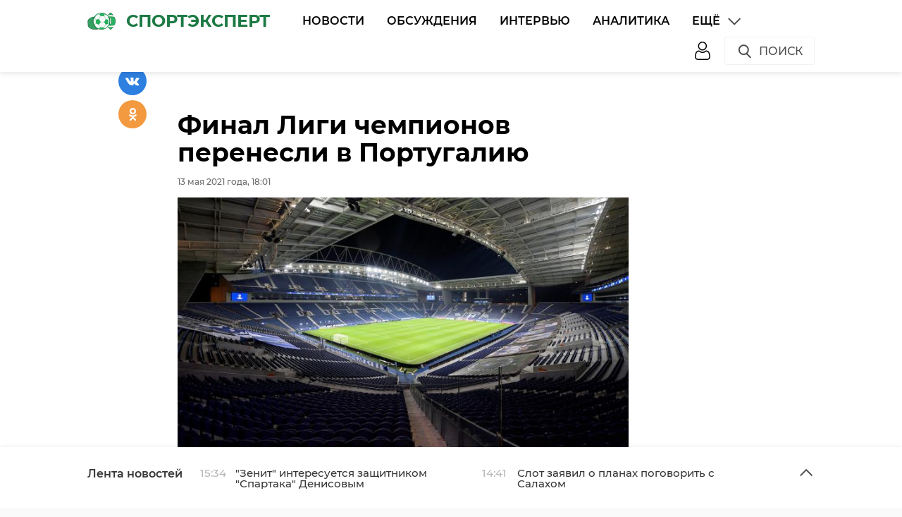

--- FILE ---
content_type: text/html; charset=UTF-8
request_url: https://sportexpert.ru/Final_Ligi_chempionov_perenesli_v_Portugaliyu.htm
body_size: 9329
content:



<!DOCTYPE html>
<html lang="ru">
<head>
    <meta charset="utf-8">
    <meta name="viewport" content="width=device-width, initial-scale=1, maximum-scale=1, minimal-ui">
    <meta http-equiv="X-UA-Compatible" content="IE=edge">
    <meta name="imagetoolbar" content="no">
    <meta name="msthemecompatible" content="no">
    <meta name="cleartype" content="on">
    <meta name="HandheldFriendly" content="True">
    <meta name="format-detection" content="telephone=no">
    <meta name="format-detection" content="address=no">
    <meta name="google" value="notranslate">
    <meta name="theme-color" content="#ffffff">
    <meta name="apple-mobile-web-app-capable" content="yes">
    <meta name="apple-mobile-web-app-status-bar-style" content="black-translucent">

    <title>Финал Лиги чемпионов перенесли в Португалию</title>
    <meta name="description" content="">
    <meta name="keywords" content="лига чемпионов, перенос, порту, стамбул, фк манчестер сити, фк челси"/>
    <link rel="canonical" href="https://sportexpert.ru/Final_Ligi_chempionov_perenesli_v_Portugaliyu.htm"/>
    
<meta property="og:title" content="Финал Лиги чемпионов перенесли в Португалию" />

<meta property="og:url" content="https://sportexpert.ru/Final_Ligi_chempionov_perenesli_v_Portugaliyu.htm" />

<meta property="og:image" content="http://static.piter.tv/images/news_photos/GBsBovvnXwDT2N7TxgelqErj9I2VgyOy.jpg" />

<meta property="og:image:secure_url" content="https://static.piter.tv/images/news_photos/GBsBovvnXwDT2N7TxgelqErj9I2VgyOy.jpg" />

<meta property="og:description" content="" />

<meta property="ya:ovs:content_id" content="https://sportexpert.ru/Final_Ligi_chempionov_perenesli_v_Portugaliyu.htm" />

<meta property="ya:ovs:category" content="Лига Чемпионов,Новости,Футбол" />

<meta property="og:type" content="article" />

    

    <link href="https://sportexpert.ru/static/projects/sportexpert/assets/styles/app.min.css" rel="stylesheet">
    <link href="https://sportexpert.ru/static/video-js/7.5.5/video-js.css" rel="stylesheet" />
    


    <link rel="shortcut icon" href="https://sportexpert.ru/static/projects/sportexpert/assets/images/favicon.ico" type="image/png" />
    <link rel="icon" href="https://sportexpert.ru/static/projects/sportexpert/assets/images/favicon.ico" type="image/png" />

    <script type="text/javascript">
        window.CKEDITOR_BASEPATH = 'https://static.piter.tv/libs/ckeditor/';
        window.staticServer = 'https://static1.piter.tv';
        window.delayInitialization = [];
        window.scriptsLoaded = [];

        window.awaitImport = async function(scripts) {
            if (scripts.length) {
                let promise = new Promise(function (resolve, reject) {
                    resolve(1);
                });
                for (var i = 0; i < scripts.length; i++) {
                    const scriptPath = scripts[i];
                    if (scriptsLoaded.indexOf(scriptPath) !== -1) {
                        continue;
                    }
                    scriptsLoaded.push(scriptPath);

                    promise = promise.then(function(result) {
                        return new Promise(function (resolve, reject) {
                            const script = document.createElement('script');
                            script.src = scriptPath;

                            let loaded = false;
                            script.onload = script.onerror = function() {
                                if ( ! loaded) {
                                    loaded = true;
                                    resolve(1);
                                }
                            };
                            script.onreadystatechange = function() {
                                var self = this;
                                if (this.readyState == "complete" || this.readyState == "loaded") {
                                    setTimeout(function() {
                                        self.onload();
                                    }, 0);
                                }
                            };

                            document.body.appendChild(script);
                        })
                    });
                }

                let result = await promise;
            }
        };
    </script>
    <script src="https://sportexpert.ru/static/projects/sportexpert/assets/scripts/app.min.js"></script>
    <script src="https://sportexpert.ru/static/projects/sportexpert/assets/scripts/components/app-func.js"></script>
    <script src="https://sportexpert.ru/static/projects/sportexpert/assets/scripts/components/app-comments.js"></script>
    <script src="https://sportexpert.ru/static/projects/sportexpert/assets/scripts/components/app-private-messages.js"></script>
    
</head>

<body class="page">
    <header class="header">
        <div class="header__body">
            <div class="header__in">
                <div class="header__logo-w">
                    <a href="/" class="header__logo logo"><img src="https://sportexpert.ru/static/projects/sportexpert/assets/images/logo.png" alt="СпортЭкспер" /><span>СпортЭксперт</span></a>
                </div>
                <nav class="header__nav nav nav_main">
                    <ul id="main-nav" class="nav__list">
                        
<li class="nav__item "><a href="https://sportexpert.ru/Novosti.htm" title="Новости" class="nav__link">Новости</a></li>

						
<li class="nav__item first"><a href="https://sportexpert.ru/forum/" title="Обсуждения" class="nav__link">Обсуждения</a></li>

                        
<li class="nav__item "><a href="https://sportexpert.ru/Intervyu.htm" title="Интервью" class="nav__link">Интервью</a></li>

                        
<li class="nav__item "><a href="https://sportexpert.ru/Analitika.htm" title="Аналитика" class="nav__link">Аналитика</a></li>

                        <li class="nav__item nav__item_more">
                            <a href="#" title="" class="nav__link nav__link_more">Ещё
                                <img src="https://sportexpert.ru/static/projects/sportexpert/assets/icons/icon-arrow-down-gray.svg" class="icon icon__down" />
                                <img src="https://sportexpert.ru/static/projects/sportexpert/assets/icons/icon-arrow-up-gray.svg" class="icon icon__up" />
                            </a>
                            <ul id="main-nav-more" class="nav__list nav__list_more">
                                
<li class="nav__item "><a href="https://sportexpert.ru/news/3631/" title="Биатлон" class="nav__link">Биатлон</a></li>

                                
<li class="nav__item "><a href="https://sportexpert.ru/news/3646/" title="Киберспорт" class="nav__link">Киберспорт</a></li>

                                
<li class="nav__item "><a href="https://sportexpert.ru/news/3632/" title="Формула 1" class="nav__link">Формула 1</a></li>

                                
<li class="nav__item "><a href="https://sportexpert.ru/news/3633/" title="Американский Футбол" class="nav__link">Американский Футбол</a></li>

                                
<li class="nav__item "><a href="https://sportexpert.ru/news/3630/" title="Фигурное Катание" class="nav__link">Фигурное Катание</a></li>

                                
<li class="nav__item "><a href="https://sportexpert.ru/news/3670/" title="Теннис" class="nav__link">Теннис</a></li>

                                
<li class="nav__item "><a href="https://sportexpert.ru/news/3634/" title="Олимпийский Спорт" class="nav__link">Олимпийский Спорт</a></li>

                                
<li class="nav__item "><a href="https://sportexpert.ru/news/3635/" title="НеОлимпийский Спорт" class="nav__link">НеОлимпийский Спорт</a></li>

                                
<li class="nav__item "><a href="https://sportexpert.ru/news/3601/" title="Оставь своё мнение" class="nav__link">Оставь своё мнение</a></li>

                            </ul>
                        </li>
                    </ul>
                    <div class="clearboth"></div>
                </nav>
                <div class="header__control">
                    <div class="header__control__ondef">
                        
<a href="https://sportexpert.ru/login/" title="Войти/Зарегистрироваться" class="btn ico-full btn__user" onclick="sendRequest('',{'action':'fe_login_form'});return false;"><img src="https://sportexpert.ru/static/projects/sportexpert/assets/icons/icon-user.svg" class="icon icon__user" /></a>
<a href="https://sportexpert.ru/login/" class="btn ico-full btn__user btn__user_mobile" onclick="sendRequest('',{'action':'fe_login_form'});return false;"><img src="https://sportexpert.ru/static/projects/sportexpert/assets/icons/icon-user-blue.svg" class="icon icon__user" /></a>

                        <a href="#" class="btn ico btn__search_default hdl-search-form">Поиск<img src="https://sportexpert.ru/static/projects/sportexpert/assets/icons/search-icon.svg" class="icon icon__search" /></a>
                        <a href="#" class="btn ico-full btn__search_mobile hdl-search-form"><img src="https://sportexpert.ru/static/projects/sportexpert/assets/icons/icon-search-blue.svg" class="icon icon__search_medium" /></a>
                        <a href="#" class="btn ico-full btn__menu_mobile_open hdl-open-menu"><img src="https://sportexpert.ru/static/projects/sportexpert/assets/icons/icon-menu-blue.svg" class="icon icon__menu_medium" /></a>
                        <a href="#" class="btn ico-full btn__menu_mobile_close hdl-close-menu"><img src="https://sportexpert.ru/static/projects/sportexpert/assets/icons/icon-cross-blue.svg" class="icon icon__close_medium" /></a>
                    </div>
                    <div class="header__control__onsearch">
                        <a href="#" class="btn ico-full btn__search_mobile_close hdl-search-form-close"><img src="https://sportexpert.ru/static/projects/sportexpert/assets/icons/icon-cross-blue.svg" class="icon icon__close_medium" /></a>
                    </div>
                </div>
            </div>
        </div>
    </header>
    <div class="search-form">
        <div class="search-form__shadow hdl-search-form-close-wrap"></div>
        <div class="search-form__form">
            <form action="https://sportexpert.ru/search_result/" method="get">
                <input type="hidden" name="type" value="0" />
                <input type="text" name="query" placeholder="Введите запрос" class="search-form__input" />
                <a class="search-form__button hdl-run-search"><span>Найти</span><img src="https://sportexpert.ru/static/projects/sportexpert/assets/icons/icon-search-white.svg" class="icon icon__search_medium" /></a>
            </form>
        </div>
    </div>

    



<div class="articles__container">
    <div id="articlefull" class="article" data-essence-id="44" data-entity-id="442002">
        <div class="article__wrapper">
            
            <div class="article__in">
                <div class="side__article-aside">
                    <div class="ya_ads">
                        <!-- -->
                    </div>
                </div>
                <div class="side__article-content">
                    <div class="article__content">
                        <h1 class="article__title">Финал Лиги чемпионов перенесли в Португалию</h1>
                        <div class="article__meta">
                            <div class="article__meta__date">13 мая 2021 года, 18:01</div>
                            
<div class="article__meta__poster">
    <img title="Финал Лиги чемпионов перенесли в Португалию" alt="Финал Лиги чемпионов перенесли в Португалию" src="https://static.piter.tv/images/news_photos/oRk0TE7o1cxNmMMg2YzgpszCvY4BvOHr.jpg">
</div>

                        </div>

                        

                        <div class="article__wysiwyg">
                            <p>
                                
                            </p>
                            <p style="text-align: justify;">УЕФА объявила о переносе финала Лиги чемпионов из Стамбула в Порту.</p>

<p style="text-align: justify;">Матч между &quot;Манчестер Сити&quot; и &quot;Челси&quot; пройдет на стадионе &quot;Драгау&quot; 29 мая. Причиной переноса стало решение Великобритании внести Турцию в &quot;красный список&quot; из-за высокого уровня заболевания коронавирусом. По этой причине все, кто планировал ехать на матч, должны были бы по возвращении в страну&nbsp;провести на карантине 11 дней за свой счет.</p>

<p style="text-align: justify;">Финал Лиги чемпионов смогут посетить 6 тысяч болельщиков от каждой команды-финалиста. Некоторая часть билетов поступит в свободную продажу.</p>

<p style="text-align: justify;">Фото: gettyimages.com</p>

                        </div>
                        <div class="article__tags">
                            <ul class="article__tags-list">
                                
<li class="article__tags-item"><a href="/search_result/?query=%D0%BB%D0%B8%D0%B3%D0%B0+%D1%87%D0%B5%D0%BC%D0%BF%D0%B8%D0%BE%D0%BD%D0%BE%D0%B2&type=1" class="article__tags-link">лига чемпионов</a></li>

<li class="article__tags-item"><a href="/search_result/?query=%D0%BF%D0%B5%D1%80%D0%B5%D0%BD%D0%BE%D1%81&type=1" class="article__tags-link">перенос</a></li>

<li class="article__tags-item"><a href="/search_result/?query=%D0%BF%D0%BE%D1%80%D1%82%D1%83&type=1" class="article__tags-link">порту</a></li>

<li class="article__tags-item"><a href="/search_result/?query=%D1%81%D1%82%D0%B0%D0%BC%D0%B1%D1%83%D0%BB&type=1" class="article__tags-link">стамбул</a></li>

<li class="article__tags-item"><a href="/search_result/?query=%D1%84%D0%BA+%D0%BC%D0%B0%D0%BD%D1%87%D0%B5%D1%81%D1%82%D0%B5%D1%80+%D1%81%D0%B8%D1%82%D0%B8&type=1" class="article__tags-link">фк манчестер сити</a></li>

<li class="article__tags-item"><a href="/search_result/?query=%D1%84%D0%BA+%D1%87%D0%B5%D0%BB%D1%81%D0%B8&type=1" class="article__tags-link">фк челси</a></li>

                            </ul>
                        </div>
                        <div class="article__share">
                            <div class="article__share__header">Поделиться статьей:</div>
                            <div data-url="https://sportexpert.ru/Final_Ligi_chempionov_perenesli_v_Portugaliyu.htm" data-title="Финал Лиги чемпионов перенесли в Португалию" class="social-likes">
                                <div class="vkontakte"></div>
                                <div class="odnoklassniki"></div>
                            </div>
                        </div>
                        <div class="article__banner article__banner__full-width">
                            
                        </div>
                        
<div id="comment_container_44_442002" class="__comments__meta" data-essence-id="44" data-entity-id="442002">
    
<div id="comment_content_44_442002" class="comments article__comments">
    <header class="comments__header">
        <h3 class="comments__title title title_side">Обсуждение ( <span class="__comments_counter_total">0</span> ) 
<a class="comments__all-link" href="/forum/44-442002/">Посмотреть все</a>
</h3>
        
    <input type="button" class="button button_form" onclick='sendRequest("",{"ajax":1,"action":"comment_control","essence_id":44,"entity_id":442002,"entity_url":"https:\/\/sportexpert.ru\/Final_Ligi_chempionov_perenesli_v_Portugaliyu.htm","mod":"get_creation_form","per_page":10,"image_size":"icon"});return false;' value="Добавить комментарий" />

    </header>

    <!-- place for comment form -->

    
    
    
</div>


    <div class="comments__new __comments__new_items_block">
        <div class="comments__new-items-w">
            <div class="comments__new-items">Новые комментарии</div>
        </div>
        <div class="__items"></div>
    </div>
</div>

                    </div>
                </div>
                <div class="clearboth"></div>
            </div>
            
<div class="article__suggest hidden">
    <div class="article__in">
        <div class="article__suggest__header">Рекомендуем</div>
    </div>
    <div class="article__suggest__list loop owl-carousel owl-theme">
        
<div style="width:240px;" class="article__suggest__item">
    
<div class="article__suggest__poster">
    <img src="https://static.piter.tv/images/news_photos/C9EQbchD0hVeJaKmOn37uB5PjVHy2YkQ.webp">
</div>

    <a href="https://sportexpert.ru/Salaha_mogut_isklyuchit_iz_zayavki_Liverpulya_v_Lige_chempionov.htm" class="article__suggest__link">
        <div class="article__suggest__title">Салаха могут исключить из заявки &quot;Ливерпуля&quot; в Лиге ...</div>
        <div class="article__suggest__meta">
            <div class="datetime">8 декабря, 13:50</div>
        </div>
    </a>
</div>

<div style="width:240px;" class="article__suggest__item">
    
<div class="article__suggest__poster">
    <img src="https://static.piter.tv/images/news_photos/hoMFvGt7kHVTtW9PlqLapIoz0U17qgoe.webp">
</div>

    <a href="https://sportexpert.ru/_Man_Siti_hochet_podpisat_vingera_Bornmuta_Semeno.htm" class="article__suggest__link">
        <div class="article__suggest__title">&quot;Ман Сити&quot; хочет подписать вингера &quot;Борнмута&quot; Семеньо</div>
        <div class="article__suggest__meta">
            <div class="datetime">1 декабря, 15:00</div>
        </div>
    </a>
</div>

<div style="width:240px;" class="article__suggest__item">
    
<div class="article__suggest__poster">
    <img src="https://static.piter.tv/images/news_photos/wfdEncryjYWWa57BFOwIavoszkj8FwUg.webp">
</div>

    <a href="https://sportexpert.ru/Devyat_matchej_Ligi_chempionov_projdut_25_noyabrya.htm" class="article__suggest__link">
        <div class="article__suggest__title">Девять матчей Лиги чемпионов пройдут 25 ноября</div>
        <div class="article__suggest__meta">
            <div class="datetime">25 ноября, 12:18</div>
        </div>
    </a>
</div>

<div style="width:240px;" class="article__suggest__item">
    
<div class="article__suggest__poster">
    <img src="https://static.piter.tv/images/news_photos/hKdacFQ5CdWzfTpKVqWpvEGYCLYc9Cu7.webp">
</div>

    <a href="https://sportexpert.ru/Opta_nazivaet_Arsenal_favoritom_Ligi_chempionov.htm" class="article__suggest__link">
        <div class="article__suggest__title">Opta называет &quot;Арсенал&quot; фаворитом Лиги чемпионов</div>
        <div class="article__suggest__meta">
            <div class="datetime">23 октября, 13:50</div>
        </div>
    </a>
</div>

<div style="width:240px;" class="article__suggest__item">
    
<div class="article__suggest__poster">
    <img src="https://static.piter.tv/images/news_photos/X4z6O04v0a2eYLVcTuS9fhJjCaIeD2lb.webp">
</div>

    <a href="https://sportexpert.ru/Ederson_poproschalsya_s_fanatami_Manchester_Siti_.htm" class="article__suggest__link">
        <div class="article__suggest__title">Эдерсон попрощался с фанатами &quot;Манчестер Сити&quot;</div>
        <div class="article__suggest__meta">
            <div class="datetime">5 сентября, 14:40</div>
        </div>
    </a>
</div>

<div style="width:240px;" class="article__suggest__item">
    
<div class="article__suggest__poster">
    <img src="https://static.piter.tv/images/news_photos/VUzTeOpLsXNSq9pLfbSGvSgtfxSEeofm.webp">
</div>

    <a href="https://sportexpert.ru/Finali_Ligi_chempionov_budut_nachinatsya_na_tri_chasa_ranshe.htm" class="article__suggest__link">
        <div class="article__suggest__title">Финалы Лиги чемпионов будут начинаться на три часа ...</div>
        <div class="article__suggest__meta">
            <div class="datetime">28 августа, 15:32</div>
        </div>
    </a>
</div>

<div style="width:240px;" class="article__suggest__item">
    
<div class="article__suggest__poster">
    <img src="https://static.piter.tv/images/news_photos/QzgX9cO5ukkEMahhcbuyQpi3XzoYf7Nc.webp">
</div>

    <a href="https://sportexpert.ru/Ruben_Diash_prodlil_kontrakt_s_Manchester_Siti_.htm" class="article__suggest__link">
        <div class="article__suggest__title">Рубен Диаш продлил контракт с &quot;Манчестер Сити&quot;</div>
        <div class="article__suggest__meta">
            <div class="datetime">22 августа, 15:30</div>
        </div>
    </a>
</div>

<div style="width:240px;" class="article__suggest__item">
    
<div class="article__suggest__poster">
    <img src="https://static.piter.tv/images/news_photos/Xp1ybe6209Wwy7lgcg2bQanfJW2hsMme.webp">
</div>

    <a href="https://sportexpert.ru/Akinfeev_viskazalsya_ob_antirekordnoj_serii_v_Lige_chempionov.htm" class="article__suggest__link">
        <div class="article__suggest__title">Акинфеев высказался об антирекордной серии в Лиге ...</div>
        <div class="article__suggest__meta">
            <div class="datetime">20 августа, 15:01</div>
        </div>
    </a>
</div>

<div style="width:240px;" class="article__suggest__item">
    
<div class="article__suggest__poster">
    <img src="https://static.piter.tv/images/news_photos/PxKDf1DWgGoRyJHPB4yLsqGheEPKIFvj.webp">
</div>

    <a href="https://sportexpert.ru/_Chelsi_gotov_otpustit_Dzheksona_v_arendu.htm" class="article__suggest__link">
        <div class="article__suggest__title">&quot;Челси&quot; готов отпустить Джексона в аренду</div>
        <div class="article__suggest__meta">
            <div class="datetime">20 августа, 14:31</div>
        </div>
    </a>
</div>

<div style="width:240px;" class="article__suggest__item">
    
<div class="article__suggest__poster">
    <img src="https://static.piter.tv/images/news_photos/9WGCDRcxcEhJ9cyqEYCUzWUpqxiwoigq.webp">
</div>

    <a href="https://sportexpert.ru/Ederson_mozhet_perejti_v_Galatasaraj_.htm" class="article__suggest__link">
        <div class="article__suggest__title">Эдерсон может перейти в &quot;Галатасарай&quot;</div>
        <div class="article__suggest__meta">
            <div class="datetime">18 августа, 13:51</div>
        </div>
    </a>
</div>

<div style="width:240px;" class="article__suggest__item">
    
<div class="article__suggest__poster">
    <img src="https://static.piter.tv/images/news_photos/l8pBPx8RXwfCUcMhx1iJ74D7UnsMJRUq.webp">
</div>

    <a href="https://sportexpert.ru/Grilish_perejdet_v_Everton_na_pravah_arendi.htm" class="article__suggest__link">
        <div class="article__suggest__title">Грилиш перейдет в &quot;Эвертон&quot; на правах аренды</div>
        <div class="article__suggest__meta">
            <div class="datetime">11 августа, 13:50</div>
        </div>
    </a>
</div>

<div style="width:240px;" class="article__suggest__item">
    
<div class="article__suggest__poster">
    <img src="https://static.piter.tv/images/news_photos/Kfl2jTr4xR1lEouwbr5jus9RkHsGlX7V.webp">
</div>

    <a href="https://sportexpert.ru/_Arsenal_sdelal_predlozhenie_po_Madueke.htm" class="article__suggest__link">
        <div class="article__suggest__title">&quot;Арсенал&quot; сделал предложение по Мадуэке</div>
        <div class="article__suggest__meta">
            <div class="datetime">1 июля, 16:16</div>
        </div>
    </a>
</div>

<div style="width:240px;" class="article__suggest__item">
    
<div class="article__suggest__poster">
    <img src="https://static.piter.tv/images/news_photos/dDdwuiFbm6XQndVfSRmTUkPSD4BiwOKB.webp">
</div>

    <a href="https://sportexpert.ru/Holand_zabil_300_golov_za_ManSiti_.htm" class="article__suggest__link">
        <div class="article__suggest__title">Холанд забил 300 голов за &quot;МанСити&quot;</div>
        <div class="article__suggest__meta">
            <div class="datetime">27 июня, 13:31</div>
        </div>
    </a>
</div>

<div style="width:240px;" class="article__suggest__item">
    
<div class="article__suggest__poster">
    <img src="https://static.piter.tv/images/news_photos/zfRX3Ik7HFS4RVWegiqxkpCXKpd5lSzg.webp">
</div>

    <a href="https://sportexpert.ru/Kepa_perejdet_iz_Chelsi_v_Arsenal_za_5_mln_evro.htm" class="article__suggest__link">
        <div class="article__suggest__title">Кепа перейдет из &quot;Челси&quot; в &quot;Арсенал&quot; за 5 млн евро</div>
        <div class="article__suggest__meta">
            <div class="datetime">25 июня, 13:50</div>
        </div>
    </a>
</div>

<div style="width:240px;" class="article__suggest__item">
    
<div class="article__suggest__poster">
    <img src="https://static.piter.tv/images/news_photos/czrTLT7S5oW7RToiG7HETd8diQzT8cuY.webp">
</div>

    <a href="https://sportexpert.ru/_Chelsi_hochet_priobresti_Menyana.htm" class="article__suggest__link">
        <div class="article__suggest__title">&quot;Челси&quot; хочет приобрести Меньяна</div>
        <div class="article__suggest__meta">
            <div class="datetime">3 июня, 15:01</div>
        </div>
    </a>
</div>

<div style="width:240px;" class="article__suggest__item">
    
<div class="article__suggest__poster">
    <img src="https://static.piter.tv/images/news_photos/KS9wVHu9NCYxuw0gsMitBJLJmjv0Lbph.webp">
</div>

    <a href="https://sportexpert.ru/_Manchester_Siti_hochet_podpisat_Olmo.htm" class="article__suggest__link">
        <div class="article__suggest__title">&quot;Манчестер Сити&quot; хочет подписать Ольмо</div>
        <div class="article__suggest__meta">
            <div class="datetime">13 мая, 14:40</div>
        </div>
    </a>
</div>

<div style="width:240px;" class="article__suggest__item">
    
<div class="article__suggest__poster">
    <img src="https://static.piter.tv/images/news_photos/R2HUh2z3Mmz4HJ0NwMktgKup8LW2t8oV.webp">
</div>

    <a href="https://sportexpert.ru/_Real_mozhet_priobresti_Holanda.htm" class="article__suggest__link">
        <div class="article__suggest__title">&quot;Реал&quot; может приобрести Холанда</div>
        <div class="article__suggest__meta">
            <div class="datetime">24 апреля, 22:00</div>
        </div>
    </a>
</div>

<div style="width:240px;" class="article__suggest__item">
    
<div class="article__suggest__poster">
    <img src="https://static.piter.tv/images/news_photos/aJh2UB1EkbRE7l6J06XpCqsKtX49thzr.webp">
</div>

    <a href="https://sportexpert.ru/Linkin_Park_vistupyat_pered_finalom_Ligi_chempionov_v_Myunhene.htm" class="article__suggest__link">
        <div class="article__suggest__title">Linkin Park выступят перед финалом Лиги чемпионов ...</div>
        <div class="article__suggest__meta">
            <div class="datetime">16 апреля, 15:19</div>
        </div>
    </a>
</div>

<div style="width:240px;" class="article__suggest__item">
    
<div class="article__suggest__poster">
    <img src="https://static.piter.tv/images/news_photos/vgzmorMkUvujl2m0drwzpjJFzcsVEgkq.webp">
</div>

    <a href="https://sportexpert.ru/Opta_Arsenal_glavnij_favorit_Ligi_chempionov.htm" class="article__suggest__link">
        <div class="article__suggest__title">Opta: &quot;Арсенал&quot; – главный фаворит Лиги чемпионов</div>
        <div class="article__suggest__meta">
            <div class="datetime">9 апреля, 14:46</div>
        </div>
    </a>
</div>

<div style="width:240px;" class="article__suggest__item">
    
<div class="article__suggest__poster">
    <img src="https://static.piter.tv/images/news_photos/Gk1xC629aE1QSXmlWhWYEks4TmFolXDc.webp">
</div>

    <a href="https://sportexpert.ru/Holand_propustit_do_semi_nedel_iz_za_travmi.htm" class="article__suggest__link">
        <div class="article__suggest__title">Холанд пропустит до семи недель из-за травмы</div>
        <div class="article__suggest__meta">
            <div class="datetime">1 апреля, 15:15</div>
        </div>
    </a>
</div>

    </div>
</div>

        </div>
    </div>
</div>

<div class="news-feed closed">
	<div class="news-feed__top">
		<div class="news-feed__top__in">
			<h3 class="news-feed__title">Лента новостей</h3>
			<div class="news-feed__top__control">
				<a href="#" class="news-feed__btn news-feed__btn-ico news-feed__btn__open hdl-news-feed-open"><img src="https://sportexpert.ru/static/projects/sportexpert/assets/icons/icon-arrow-up-gray.svg" class="icon icon__up" /></a>
				<a href="#" class="news-feed__btn news-feed__btn-ico news-feed__btn__close hdl-news-feed-close"><img src="https://sportexpert.ru/static/projects/sportexpert/assets/icons/icon-arrow-down-gray.svg" class="icon icon__down" /></a>
				<a href="#" class="btn ico-full news-feed__btn__close_mobile hdl-news-feed-close"><img src="https://sportexpert.ru/static/projects/sportexpert/assets/icons/icon-cross-blue.svg" class="icon icon__close_medium" /></a>
				<div class="news-feed__swipe">
					<div class="news-feed__swipe__line"></div>
				</div>
			</div>
		</div>
	</div>
	<div class="news-feed__in">
		<div class="news-feed__body">
			<div class="news-feed__handler"></div>
			<div class="news-feed__scroll">
				<ul class="news-feed__list">
					
<li class="news-feed__item">
	<div class="news-feed__meta">
		<div class="news-feed__date">15:34</div>
	</div>
	<a href="https://sportexpert.ru/_Zenit_interesuetsya_zaschitnikom_Spartaka_Denisovim.htm" title="&quot;Зенит&quot; интересуется защитником &quot;Спартака&quot; Денисовым" class="news-feed__news-title">&quot;Зенит&quot; интересуется защитником &quot;Спартака&quot; Денисовым</a>
</li>

<li class="news-feed__item">
	<div class="news-feed__meta">
		<div class="news-feed__date">14:41</div>
	</div>
	<a href="https://sportexpert.ru/Slot_zayavil_o_planah_pogovorit_s_Salahom.htm" title="Слот заявил о планах поговорить с Салахом" class="news-feed__news-title">Слот заявил о планах поговорить с Салахом</a>
</li>

<li class="news-feed__item">
	<div class="news-feed__meta">
		<div class="news-feed__date">13:50</div>
	</div>
	<a href="https://sportexpert.ru/Snup_Dogg_vistupit_v_kachestve_pochetnogo_trenera_sbornoj_SShA_na_OI_2026.htm" title="Снуп Догг выступит в качестве почетного тренера сборной США на ОИ-2026" class="news-feed__news-title">Снуп Догг выступит в качестве почетного тренера сборной США на ОИ-2026</a>
</li>

<li class="news-feed__item">
	<div class="news-feed__meta">
		<div class="news-feed__date">15:30</div>
	</div>
	<a href="https://sportexpert.ru/_Krasnodar_hochet_priobresti_Rasskazova.htm" title="&quot;Краснодар&quot; хочет приобрести Рассказова" class="news-feed__news-title">&quot;Краснодар&quot; хочет приобрести Рассказова</a>
</li>

<li class="news-feed__item">
	<div class="news-feed__meta">
		<div class="news-feed__date">14:40</div>
	</div>
	<a href="https://sportexpert.ru/Salahom_ne_interesuyutsya_klubi_Saudovskoj_Aravii.htm" title="Салахом не интересуются клубы Саудовской Аравии" class="news-feed__news-title">Салахом не интересуются клубы Саудовской Аравии</a>
</li>

<li class="news-feed__item">
	<div class="news-feed__meta">
		<div class="news-feed__date">14:00</div>
	</div>
	<a href="https://sportexpert.ru/Talalaev_otvetil_na_kritiku_igri_Baltiki_.htm" title="Талалаев ответил на критику игры &quot;Балтики&quot;" class="news-feed__news-title">Талалаев ответил на критику игры &quot;Балтики&quot;</a>
</li>

<li class="news-feed__item">
	<div class="news-feed__meta">
		<div class="news-feed__date">15:30</div>
	</div>
	<a href="https://sportexpert.ru/Petrzhela_raskritikoval_Zenit_za_kolichestvo_legionerov.htm" title="Петржела раскритиковал &quot;Зенит&quot; за количество легионеров" class="news-feed__news-title">Петржела раскритиковал &quot;Зенит&quot; за количество легионеров</a>
</li>

<li class="news-feed__item">
	<div class="news-feed__meta">
		<div class="news-feed__date">14:40</div>
	</div>
	<a href="https://sportexpert.ru/CSKA_obratilsya_v_ESK_iz_za_udaleniya_Mojzesa_v_igre_s_Krasnodarom_.htm" title="ЦСКА обратился в ЭСК из-за удаления Мойзеса в игре с &quot;Краснодаром&quot;" class="news-feed__news-title">ЦСКА обратился в ЭСК из-за удаления Мойзеса в игре с &quot;Краснодаром&quot;</a>
</li>

<li class="news-feed__item">
	<div class="news-feed__meta">
		<div class="news-feed__date">13:50</div>
	</div>
	<a href="https://sportexpert.ru/Cherchesov_Tedeev_i_Talalaev_pretenduyut_na_post_glavnogo_trenera_Dinamo_.htm" title="Черчесов, Тедеев и Талалаев претендуют на пост главного тренера &quot;Динамо&quot;" class="news-feed__news-title">Черчесов, Тедеев и Талалаев претендуют на пост главного тренера &quot;Динамо&quot;</a>
</li>

<li class="news-feed__item">
	<div class="news-feed__meta">
		<div class="news-feed__date">15:32</div>
	</div>
	<a href="https://sportexpert.ru/_PSZh_ne_planiruet_perevodit_Safonova_v_osnovu.htm" title="&quot;ПСЖ&quot; не планирует переводить Сафонова в основу" class="news-feed__news-title">&quot;ПСЖ&quot; не планирует переводить Сафонова в основу</a>
</li>

<li class="news-feed__item">
	<div class="news-feed__meta">
		<div class="news-feed__date">14:41</div>
	</div>
	<a href="https://sportexpert.ru/_Real_mozhet_uvolit_Alonso_s_posta_glavnogo_trenera.htm" title="&quot;Реал&quot; может уволить Алонсо с поста главного тренера" class="news-feed__news-title">&quot;Реал&quot; может уволить Алонсо с поста главного тренера</a>
</li>

<li class="news-feed__item">
	<div class="news-feed__meta">
		<div class="news-feed__date">13:50</div>
	</div>
	<a href="https://sportexpert.ru/Salaha_mogut_isklyuchit_iz_zayavki_Liverpulya_v_Lige_chempionov.htm" title="Салаха могут исключить из заявки &quot;Ливерпуля&quot; в Лиге чемпионов" class="news-feed__news-title">Салаха могут исключить из заявки &quot;Ливерпуля&quot; в Лиге чемпионов</a>
</li>

<li class="news-feed__item">
	<div class="news-feed__meta">
		<div class="news-feed__date">14:40</div>
	</div>
	<a href="https://sportexpert.ru/Tretyak_ocenil_igru_SKA_pod_rukovodstvom_Larionova.htm" title="Третьяк оценил игру СКА под руководством Ларионова" class="news-feed__news-title">Третьяк оценил игру СКА под руководством Ларионова</a>
</li>

<li class="news-feed__item">
	<div class="news-feed__meta">
		<div class="news-feed__date">13:50</div>
	</div>
	<a href="https://sportexpert.ru/Venger_schitaet_Franciyu_favoritom_ChM_2026.htm" title="Венгер считает Францию фаворитом ЧМ-2026" class="news-feed__news-title">Венгер считает Францию фаворитом ЧМ-2026</a>
</li>

<li class="news-feed__item">
	<div class="news-feed__meta">
		<div class="news-feed__date">22:31</div>
	</div>
	<a href="https://sportexpert.ru/Messi_zayavil_o_zhelanii_sigrat_na_ChM_2026.htm" title="Месси заявил о желании сыграть на ЧМ-2026" class="news-feed__news-title">Месси заявил о желании сыграть на ЧМ-2026</a>
</li>

<li class="news-feed__item">
	<div class="news-feed__meta">
		<div class="news-feed__date">15:30</div>
	</div>
	<a href="https://sportexpert.ru/Lego_vipustila_model_trofeya_chempionata_mira.htm" title="Lego выпустила модель трофея чемпионата мира" class="news-feed__news-title">Lego выпустила модель трофея чемпионата мира</a>
</li>

<li class="news-feed__item">
	<div class="news-feed__meta">
		<div class="news-feed__date">14:40</div>
	</div>
	<a href="https://sportexpert.ru/Spercyan_zayavil_chto_dlya_Krasnodara_vazhno_ujti_na_pauzu_liderom_RPL.htm" title="Сперцян заявил, что для &quot;Краснодара&quot; важно уйти на паузу лидером РПЛ" class="news-feed__news-title">Сперцян заявил, что для &quot;Краснодара&quot; важно уйти на паузу лидером РПЛ</a>
</li>

<li class="news-feed__item">
	<div class="news-feed__meta">
		<div class="news-feed__date">13:50</div>
	</div>
	<a href="https://sportexpert.ru/_Sochi_ne_planiruyut_uvolnyat_Osinkina.htm" title="&quot;Сочи&quot; не планируют увольнять Осинькина" class="news-feed__news-title">&quot;Сочи&quot; не планируют увольнять Осинькина</a>
</li>

<li class="news-feed__item">
	<div class="news-feed__meta">
		<div class="news-feed__date">15:31</div>
	</div>
	<a href="https://sportexpert.ru/Maktominej_priznan_luchshim_igrokom_proshlogo_sezona_Serii_A.htm" title="Мактоминей признан лучшим игроком прошлого сезона Серии А" class="news-feed__news-title">Мактоминей признан лучшим игроком прошлого сезона Серии А</a>
</li>

<li class="news-feed__item">
	<div class="news-feed__meta">
		<div class="news-feed__date">14:41</div>
	</div>
	<a href="https://sportexpert.ru/Eks_igroka_sbornoj_Anglii_zaderzhali_po_podozreniyu_v_popitke_iznasilovaniya_ego_bivshej_devushki.htm" title="Экс-игрока сборной Англии задержали по подозрению в попытке изнасилования его бывшей девушки" class="news-feed__news-title">Экс-игрока сборной Англии задержали по подозрению в попытке изнасилования его бывшей девушки</a>
</li>

				</ul>
			</div>
		</div>
	</div>
</div>

       


    <footer class="footer">
        <div class="footer__body">
            <div class="footer__in footer__in_body">
                <div class="footer__nav-w">
                    <nav class="footer__nav nav">
                        <ul class="nav__list">
                            <li class="nav__item"><a href="/pages/about/" class="nav__link">О проекте</a></li>
                            <li class="nav__item"><a href="/pages/contacs/" class="nav__link">Контактная информация</a></li>
                        </ul>
                    </nav>
                </div>
                <div class="footer__18plus"><span>16+</span></div>
            </div>
            <div class="footer__in footer__in_body">
                <div class="footer__counters">
                    <script type="text/javascript"> (function (d, w, c) { (w[c] = w[c] || []).push(function() { try { w.yaCounter31937976 = new Ya.Metrika({ id:31937976, clickmap:true, trackLinks:true, accurateTrackBounce:true, webvisor:true }); } catch(e) { } }); var n = d.getElementsByTagName("script")[0], s = d.createElement("script"), f = function () { n.parentNode.insertBefore(s, n); }; s.type = "text/javascript"; s.async = true; s.src = "https://mc.yandex.ru/metrika/watch.js"; if (w.opera == "[object Opera]") { d.addEventListener("DOMContentLoaded", f, false); } else { f(); } })(document, window, "yandex_metrika_callbacks");</script><noscript><div><img src="https://mc.yandex.ru/watch/31937976" style="position:absolute; left:-9999px;" alt="" /></div></noscript>
                </div>
                <div class="footer__counters" style="font-size: 11px;  line-height: 14px;">
					Регистрационный номер СМИ ЭЛ № ФС77-80960 от 23.04.2021 выдан Федеральной службой по надзору в сфере связи, информационных технологий и массовых коммуникаций (РОСКОМНАДЗОР).<br>
                    Учредитель ООО "ИМР".<br/>
                    Телефон: +7 (499) 719-56-27<br/>
                    Email: <a href="mailto:news@sportexpert.tv">news@sportexpert.ru</a>
                </div>
            </div>
        </div>
        <div class="footer__bottom">
            <div class="footer__in">
                <div class="copyright">© 2015 - 2025 SPORTEXPERT.RU</div>
            </div>
        </div>
    </footer>
</body>
</html>


--- FILE ---
content_type: text/css
request_url: https://sportexpert.ru/static/projects/sportexpert/assets/styles/app.min.css
body_size: 346329
content:
/*
Stylus variables are information about icon's compiled state, stored under its original file name

.icon-home {
  width: $icon_home_width;
}

The large array-like variables contain all information about a single icon
$icon_home = x y offset_x offset_y width height total_width total_height image_path;

At the bottom of this section, we provide information about the spritesheet itself
$spritesheet = width height image $spritesheet_sprites;
*/
/*
The provided mixins are intended to be used with the array-like variables

.icon-home {
  spriteWidth($icon_home)
}

.icon-email {
  sprite($icon_email)
}

Example usage in HTML:

`display: block` sprite:
<div class="icon-home"></div>

To change `display` (e.g. `display: inline-block;`), we suggest using a common CSS class:

// CSS
.icon {
  display: inline-block;
}

// HTML
<i class="icon icon-home"></i>
*/
/*
The `sprites` mixin generates identical output to the CSS template
  but can be overridden inside of Stylus

This must be run when you have at least 2 sprites.
  If run with a single sprite, then there will be reference errors.

sprites($spritesheet_sprites);
*/
@font-face {
  font-family: 'Montserrat';
  font-style: normal;
  font-weight: 400;
  font-display: swap;
  src: local('Montserrat Regular'), local('Montserrat-Regular'), url("https://fonts.gstatic.com/s/montserrat/v14/JTUSjIg1_i6t8kCHKm459WRhyzbi.woff2") format('woff2');
  unicode-range: U+0460-052F, U+1C80-1C88, U+20B4, U+2DE0-2DFF, U+A640-A69F, U+FE2E-FE2F;
}
@font-face {
  font-family: 'Montserrat';
  font-style: normal;
  font-weight: 400;
  font-display: swap;
  src: local('Montserrat Regular'), local('Montserrat-Regular'), url("https://fonts.gstatic.com/s/montserrat/v14/JTUSjIg1_i6t8kCHKm459W1hyzbi.woff2") format('woff2');
  unicode-range: U+0400-045F, U+0490-0491, U+04B0-04B1, U+2116;
}
@font-face {
  font-family: 'Montserrat';
  font-style: normal;
  font-weight: 400;
  font-display: swap;
  src: local('Montserrat Regular'), local('Montserrat-Regular'), url("https://fonts.gstatic.com/s/montserrat/v14/JTUSjIg1_i6t8kCHKm459Wdhyzbi.woff2") format('woff2');
  unicode-range: U+0100-024F, U+0259, U+1E00-1EFF, U+2020, U+20A0-20AB, U+20AD-20CF, U+2113, U+2C60-2C7F, U+A720-A7FF;
}
@font-face {
  font-family: 'Montserrat';
  font-style: normal;
  font-weight: 400;
  font-display: swap;
  src: local('Montserrat Regular'), local('Montserrat-Regular'), url("https://fonts.gstatic.com/s/montserrat/v14/JTUSjIg1_i6t8kCHKm459Wlhyw.woff2") format('woff2');
  unicode-range: U+0000-00FF, U+0131, U+0152-0153, U+02BB-02BC, U+02C6, U+02DA, U+02DC, U+2000-206F, U+2074, U+20AC, U+2122, U+2191, U+2193, U+2212, U+2215, U+FEFF, U+FFFD;
}
@font-face {
  font-family: 'Montserrat';
  font-style: normal;
  font-weight: 500;
  font-display: swap;
  src: local('Montserrat Medium'), local('Montserrat-Medium'), url("https://fonts.gstatic.com/s/montserrat/v14/JTURjIg1_i6t8kCHKm45_ZpC3gTD_u50.woff2") format('woff2');
  unicode-range: U+0460-052F, U+1C80-1C88, U+20B4, U+2DE0-2DFF, U+A640-A69F, U+FE2E-FE2F;
}
@font-face {
  font-family: 'Montserrat';
  font-style: normal;
  font-weight: 500;
  font-display: swap;
  src: local('Montserrat Medium'), local('Montserrat-Medium'), url("https://fonts.gstatic.com/s/montserrat/v14/JTURjIg1_i6t8kCHKm45_ZpC3g3D_u50.woff2") format('woff2');
  unicode-range: U+0400-045F, U+0490-0491, U+04B0-04B1, U+2116;
}
@font-face {
  font-family: 'Montserrat';
  font-style: normal;
  font-weight: 500;
  font-display: swap;
  src: local('Montserrat Medium'), local('Montserrat-Medium'), url("https://fonts.gstatic.com/s/montserrat/v14/JTURjIg1_i6t8kCHKm45_ZpC3gfD_u50.woff2") format('woff2');
  unicode-range: U+0100-024F, U+0259, U+1E00-1EFF, U+2020, U+20A0-20AB, U+20AD-20CF, U+2113, U+2C60-2C7F, U+A720-A7FF;
}
@font-face {
  font-family: 'Montserrat';
  font-style: normal;
  font-weight: 500;
  font-display: swap;
  src: local('Montserrat Medium'), local('Montserrat-Medium'), url("https://fonts.gstatic.com/s/montserrat/v14/JTURjIg1_i6t8kCHKm45_ZpC3gnD_g.woff2") format('woff2');
  unicode-range: U+0000-00FF, U+0131, U+0152-0153, U+02BB-02BC, U+02C6, U+02DA, U+02DC, U+2000-206F, U+2074, U+20AC, U+2122, U+2191, U+2193, U+2212, U+2215, U+FEFF, U+FFFD;
}
@font-face {
  font-family: 'Montserrat';
  font-style: normal;
  font-weight: 600;
  font-display: swap;
  src: local('Montserrat SemiBold'), local('Montserrat-SemiBold'), url("https://fonts.gstatic.com/s/montserrat/v14/JTURjIg1_i6t8kCHKm45_bZF3gTD_u50.woff2") format('woff2');
  unicode-range: U+0460-052F, U+1C80-1C88, U+20B4, U+2DE0-2DFF, U+A640-A69F, U+FE2E-FE2F;
}
@font-face {
  font-family: 'Montserrat';
  font-style: normal;
  font-weight: 600;
  font-display: swap;
  src: local('Montserrat SemiBold'), local('Montserrat-SemiBold'), url("https://fonts.gstatic.com/s/montserrat/v14/JTURjIg1_i6t8kCHKm45_bZF3g3D_u50.woff2") format('woff2');
  unicode-range: U+0400-045F, U+0490-0491, U+04B0-04B1, U+2116;
}
@font-face {
  font-family: 'Montserrat';
  font-style: normal;
  font-weight: 600;
  font-display: swap;
  src: local('Montserrat SemiBold'), local('Montserrat-SemiBold'), url("https://fonts.gstatic.com/s/montserrat/v14/JTURjIg1_i6t8kCHKm45_bZF3gfD_u50.woff2") format('woff2');
  unicode-range: U+0100-024F, U+0259, U+1E00-1EFF, U+2020, U+20A0-20AB, U+20AD-20CF, U+2113, U+2C60-2C7F, U+A720-A7FF;
}
@font-face {
  font-family: 'Montserrat';
  font-style: normal;
  font-weight: 600;
  font-display: swap;
  src: local('Montserrat SemiBold'), local('Montserrat-SemiBold'), url("https://fonts.gstatic.com/s/montserrat/v14/JTURjIg1_i6t8kCHKm45_bZF3gnD_g.woff2") format('woff2');
  unicode-range: U+0000-00FF, U+0131, U+0152-0153, U+02BB-02BC, U+02C6, U+02DA, U+02DC, U+2000-206F, U+2074, U+20AC, U+2122, U+2191, U+2193, U+2212, U+2215, U+FEFF, U+FFFD;
}
@font-face {
  font-family: 'Montserrat';
  font-style: normal;
  font-weight: 700;
  font-display: swap;
  src: local('Montserrat Bold'), local('Montserrat-Bold'), url("https://fonts.gstatic.com/s/montserrat/v14/JTURjIg1_i6t8kCHKm45_dJE3gTD_u50.woff2") format('woff2');
  unicode-range: U+0460-052F, U+1C80-1C88, U+20B4, U+2DE0-2DFF, U+A640-A69F, U+FE2E-FE2F;
}
@font-face {
  font-family: 'Montserrat';
  font-style: normal;
  font-weight: 700;
  font-display: swap;
  src: local('Montserrat Bold'), local('Montserrat-Bold'), url("https://fonts.gstatic.com/s/montserrat/v14/JTURjIg1_i6t8kCHKm45_dJE3g3D_u50.woff2") format('woff2');
  unicode-range: U+0400-045F, U+0490-0491, U+04B0-04B1, U+2116;
}
@font-face {
  font-family: 'Montserrat';
  font-style: normal;
  font-weight: 700;
  font-display: swap;
  src: local('Montserrat Bold'), local('Montserrat-Bold'), url("https://fonts.gstatic.com/s/montserrat/v14/JTURjIg1_i6t8kCHKm45_dJE3gfD_u50.woff2") format('woff2');
  unicode-range: U+0100-024F, U+0259, U+1E00-1EFF, U+2020, U+20A0-20AB, U+20AD-20CF, U+2113, U+2C60-2C7F, U+A720-A7FF;
}
@font-face {
  font-family: 'Montserrat';
  font-style: normal;
  font-weight: 700;
  font-display: swap;
  src: local('Montserrat Bold'), local('Montserrat-Bold'), url("https://fonts.gstatic.com/s/montserrat/v14/JTURjIg1_i6t8kCHKm45_dJE3gnD_g.woff2") format('woff2');
  unicode-range: U+0000-00FF, U+0131, U+0152-0153, U+02BB-02BC, U+02C6, U+02DA, U+02DC, U+2000-206F, U+2074, U+20AC, U+2122, U+2191, U+2193, U+2212, U+2215, U+FEFF, U+FFFD;
}
@font-face {
  font-family: 'Noto Serif';
  font-style: normal;
  font-weight: 400;
  font-display: swap;
  src: local('Noto Serif'), local('NotoSerif'), url("https://fonts.gstatic.com/s/notoserif/v8/ga6Iaw1J5X9T9RW6j9bNfFoWaCi_.woff2") format('woff2');
  unicode-range: U+0460-052F, U+1C80-1C88, U+20B4, U+2DE0-2DFF, U+A640-A69F, U+FE2E-FE2F;
}
@font-face {
  font-family: 'Noto Serif';
  font-style: normal;
  font-weight: 400;
  font-display: swap;
  src: local('Noto Serif'), local('NotoSerif'), url("https://fonts.gstatic.com/s/notoserif/v8/ga6Iaw1J5X9T9RW6j9bNfFMWaCi_.woff2") format('woff2');
  unicode-range: U+0400-045F, U+0490-0491, U+04B0-04B1, U+2116;
}
@font-face {
  font-family: 'Noto Serif';
  font-style: normal;
  font-weight: 400;
  font-display: swap;
  src: local('Noto Serif'), local('NotoSerif'), url("https://fonts.gstatic.com/s/notoserif/v8/ga6Iaw1J5X9T9RW6j9bNfFkWaCi_.woff2") format('woff2');
  unicode-range: U+0100-024F, U+0259, U+1E00-1EFF, U+2020, U+20A0-20AB, U+20AD-20CF, U+2113, U+2C60-2C7F, U+A720-A7FF;
}
@font-face {
  font-family: 'Noto Serif';
  font-style: normal;
  font-weight: 400;
  font-display: swap;
  src: local('Noto Serif'), local('NotoSerif'), url("https://fonts.gstatic.com/s/notoserif/v8/ga6Iaw1J5X9T9RW6j9bNfFcWaA.woff2") format('woff2');
  unicode-range: U+0000-00FF, U+0131, U+0152-0153, U+02BB-02BC, U+02C6, U+02DA, U+02DC, U+2000-206F, U+2074, U+20AC, U+2122, U+2191, U+2193, U+2212, U+2215, U+FEFF, U+FFFD;
}
@font-face {
  font-family: 'Noto Serif';
  font-style: normal;
  font-weight: 700;
  font-display: swap;
  src: local('Noto Serif Bold'), local('NotoSerif-Bold'), url("https://fonts.gstatic.com/s/notoserif/v8/ga6Law1J5X9T9RW6j9bNdOwzfRqecf1I.woff2") format('woff2');
  unicode-range: U+0460-052F, U+1C80-1C88, U+20B4, U+2DE0-2DFF, U+A640-A69F, U+FE2E-FE2F;
}
@font-face {
  font-family: 'Noto Serif';
  font-style: normal;
  font-weight: 700;
  font-display: swap;
  src: local('Noto Serif Bold'), local('NotoSerif-Bold'), url("https://fonts.gstatic.com/s/notoserif/v8/ga6Law1J5X9T9RW6j9bNdOwzfROecf1I.woff2") format('woff2');
  unicode-range: U+0400-045F, U+0490-0491, U+04B0-04B1, U+2116;
}
@font-face {
  font-family: 'Noto Serif';
  font-style: normal;
  font-weight: 700;
  font-display: swap;
  src: local('Noto Serif Bold'), local('NotoSerif-Bold'), url("https://fonts.gstatic.com/s/notoserif/v8/ga6Law1J5X9T9RW6j9bNdOwzfRmecf1I.woff2") format('woff2');
  unicode-range: U+0100-024F, U+0259, U+1E00-1EFF, U+2020, U+20A0-20AB, U+20AD-20CF, U+2113, U+2C60-2C7F, U+A720-A7FF;
}
@font-face {
  font-family: 'Noto Serif';
  font-style: normal;
  font-weight: 700;
  font-display: swap;
  src: local('Noto Serif Bold'), local('NotoSerif-Bold'), url("https://fonts.gstatic.com/s/notoserif/v8/ga6Law1J5X9T9RW6j9bNdOwzfReecQ.woff2") format('woff2');
  unicode-range: U+0000-00FF, U+0131, U+0152-0153, U+02BB-02BC, U+02C6, U+02DA, U+02DC, U+2000-206F, U+2074, U+20AC, U+2122, U+2191, U+2193, U+2212, U+2215, U+FEFF, U+FFFD;
}
* {
  margin: 0;
  padding: 0;
  font: inherit;
  box-sizing: border-box;
}
article,
aside,
details,
figcaption,
figure,
footer,
header,
hgroup,
main,
nav,
section,
summary {
  display: block;
}
audio,
canvas,
progress,
video {
  display: inline-block;
  vertical-align: baseline;
}
audio:not([controls]) {
  display: none;
  height: 0;
}
[hidden],
template {
  display: none;
}
html {
  font-family: sans-serif;
  -ms-text-size-adjust: 100%;
  -webkit-text-size-adjust: 100%;
  -webkit-tap-highlight-color: rgba(0,0,0,0);
  -webkit-focus-ring-color: rgba(255,255,255,0);
  cursor: default;
}
body {
  font-size: 100%;
  line-height: 1;
  -moz-osx-font-smoothing: grayscale;
  -webkit-font-smoothing: antialiased;
}
a {
  background: transparent;
}
*:focus,
*:active,
*:hover {
  outline: none;
}
hr {
  box-sizing: content-box;
  height: 0;
}
ol,
ul {
  list-style: none;
}
pre {
  -moz-tab-size: 4;
       tab-size: 4;
  white-space: pre-wrap;
}
q {
  quotes: '\201C' '\201D' '\2018' '\2019';
}
img {
  border: none;
}
svg:not(:root) {
  overflow: hidden;
}
button,
input {
  line-height: normal;
}
button,
select {
  text-transform: none;
}
button {
  overflow: visible;
}
button,
html input[type='button'],
input[type='reset'],
input[type='submit'] {
  -webkit-appearance: button;
  cursor: pointer;
}
button[disabled],
html input[disabled] {
  cursor: default;
}
input[type='checkbox'],
input[type='radio'] {
  box-sizing: border-box;
}
input[type='number']::-webkit-inner-spin-button,
input[type='number']::-webkit-outer-spin-button {
  height: auto;
}
input[type='search'] {
  -webkit-appearance: textfield;
  box-sizing: content-box;
}
input[type='search']::-webkit-search-cancel-button,
input[type='search']::-webkit-search-decoration {
  -webkit-appearance: none;
}
button::-moz-focus-inner,
input::-moz-focus-inner {
  border: none;
  padding: 0;
}
textarea {
  overflow: auto;
  vertical-align: top;
}
button,
input,
select[multiple],
textarea {
  background-image: none;
}
input,
select,
textarea {
  border-radius: 0;
  box-shadow: none;
}
input,
textarea {
  resize: none;
  -webkit-user-select: text;
     -moz-user-select: text;
      -ms-user-select: text;
          user-select: text;
}
[placeholder]:focus:-ms-input-placeholder {
  color: transparent;
}
[placeholder]:focus::placeholder {
  color: transparent;
}
table {
  border-collapse: collapse;
  border-spacing: 0;
}
html,
body {
  font-family: 'Montserrat', sans-serif;
  font-weight: 400;
}
body {
  background-color: #fafafa;
}
.in,
.article__in,
.article__in-video,
.category__in,
.footer__in,
.header__in,
.main__in,
.news-feed__in,
.news-feed__top__in {
  margin: auto;
  min-width: 320px;
  max-width: 1224px;
}
@media only screen and (max-width: 1352px) {
  .in,
  .article__in,
  .article__in-video,
  .category__in,
  .footer__in,
  .header__in,
  .main__in,
  .news-feed__in,
  .news-feed__top__in {
    max-width: 1032px;
  }
}
@media only screen and (max-width: 1160px) {
  .in,
  .article__in,
  .article__in-video,
  .category__in,
  .footer__in,
  .header__in,
  .main__in,
  .news-feed__in,
  .news-feed__top__in {
    max-width: 752px;
  }
}
@media only screen and (max-width: 800px) {
  .in,
  .article__in,
  .article__in-video,
  .category__in,
  .footer__in,
  .header__in,
  .main__in,
  .news-feed__in,
  .news-feed__top__in {
    max-width: 320px;
  }
}
.flex-row {
  display: -ms-flexbox;
  display: flex;
}
.flex-row .flex-col {
  -ms-flex: 1;
      flex: 1;
  display: -ms-flexbox;
  display: flex;
}
.flex-row .flex-content {
  display: -ms-flexbox;
  display: flex;
  -ms-flex-pack: center;
      justify-content: center;
  -ms-flex-align: center;
      align-items: center;
}
.flex-row .flex-center {
  -ms-flex: 0 0 270px;
      flex: 0 0 270px;
  display: -ms-flexbox;
  display: flex;
}
.flex-row .flex-center .flex-content {
  -ms-flex: 1 1 100%;
      flex: 1 1 100%;
}
@media only screen and (max-width: $tM px) {
  .flex-row .flex-center {
    display: none;
  }
}
.flex-row .flex-left {
  -ms-flex-pack: start;
      justify-content: flex-start;
}
.flex-row .flex-left .flex-content {
  -ms-flex: 0 1 auto;
      flex: 0 1 auto;
}
.flex-row .flex-right {
  -ms-flex-pack: end;
      justify-content: flex-end;
}
.flex-row .flex-right .flex-content {
  -ms-flex: 0 1 auto;
      flex: 0 1 auto;
}
.clearboth {
  clear: both;
}
.btn {
  display: inline-block;
  height: 40px;
  padding: 12px 16px 0 16px;
  font-size: 16px;
  font-weight: 500;
  text-decoration: none;
  text-transform: uppercase;
  color: #4d4d4d;
  border-radius: 3px;
  border: solid 1px #f2f2f2;
}
.btn:hover {
  border-color: #d9d9d9;
}
.btn.ico {
  position: relative;
  padding-left: 48px;
}
.btn.ico .icon {
  position: absolute;
  left: 16px;
  top: 8px;
}
.btn.ico-full {
  position: relative;
  height: 40px;
  width: 40px;
  border: none;
}
.btn.ico-full .icon {
  position: absolute;
  top: 0;
  left: 0;
}
.btn.btn-blue {
  padding-left: 32px;
  padding-right: 32px;
  font-size: 15px;
  font-weight: 600;
  color: #fff;
  border: none;
  border-radius: 3px;
  box-shadow: 0 1px 3px 0 rgba(0,0,0,0.1);
  background-color: #359e61;
}
.btn.btn-blue:hover {
  background-color: #28784a;
}
.button {
  border: 1px solid #f3f3f3;
  padding-top: 9px;
  padding-right: 25px;
  padding-bottom: 10px;
  padding-left: 25px;
  background-color: #fff;
  color: #40527b;
  font-size: 16px;
  text-align: center;
  border-radius: 40px;
  text-decoration: none;
  line-height: 1;
}
.button:hover {
  color: #2f3c59;
}
.button_form {
  border: none;
  padding-top: 12px;
  padding-right: 30px;
  padding-bottom: 10px;
  padding-left: 30px;
  display: inline-block;
  vertical-align: top;
  background-color: #359e61;
  color: #fff;
  border-radius: 8px;
}
.button_form:hover {
  background-color: #28784a;
  color: #fff;
}
.button_form._small {
  padding-left: 14px;
  padding-right: 14px;
}
.button_round {
  border: none;
  padding-top: 12px;
  padding-right: 30px;
  padding-bottom: 10px;
  padding-left: 30px;
  display: inline-block;
  vertical-align: top;
  background-color: #0790d1;
  color: #fff;
  border-radius: 40px;
}
.button_round:hover {
  background-color: #056ea0;
  color: #fff;
}
.hidden {
  display: none;
}
.article__wysiwyg .ext-video-holder {
  display: block;
  position: relative;
  width: 100%;
  padding-top: 56.161395856052344%;
}
.article__wysiwyg .ext-video-holder iframe {
  display: block;
  position: absolute;
  top: 0;
  left: 0;
  right: 0;
  bottom: 0;
  width: 100%;
  height: 100%;
  margin: 0;
}
.resp-image img {
  max-width: 100%;
  height: auto;
}
.title_side {
  padding-bottom: 8px;
  color: #001d49;
  font-size: 20px;
  font-weight: 600;
  line-height: 1.136;
}
@media only screen and (max-width: 800px) {
  .title_side {
    margin-bottom: 15px;
    font-size: 16px;
  }
}
.title_side:after {
  background-color: #40527b;
}
.audiojs audio {
	position: absolute; left: -1px;
}
.audiojs {
	/*width: 460px;*/
	height: 36px;
	background: #404040;
	overflow: hidden;
	/*font-family: monospace;*/
	font-size: 12px;
	background-image: -moz-linear-gradient(center top, #444 0%, #555 50%, #444 51%, #444 100%);
	-o-box-shadow: 1px 1px 8px rgba(0, 0, 0, 0.3);
	box-shadow: 1px 1px 8px rgba(0, 0, 0, 0.3);
}
.audiojs .play-pause {
	width: 36px;
	height: 40px;
	padding: 4px 6px;
	margin: 0px;
	float: left;
	overflow: hidden;
	border-right: 1px solid #000;
}
.audiojs p {
	display: none;
	width: 25px;
	height: 40px;
	margin: 0px;
	cursor: pointer;
}
.audiojs .play {
	display: block;
}
.audiojs .scrubber {
	position: relative;
	/*float: left;
    width: 280px;*/
	background: #5a5a5a;
	height: 14px;
	margin: 10px 120px 10px 50px;
	border-top: 1px solid #3f3f3f;
	border-left: 0px;
	border-bottom: 0px;
	overflow: hidden;
}
.audiojs .progress {
	position: absolute;
	top: 0px;
	left: 0px;
	height: 14px;
	width: 0px;
	background: #ccc;
	z-index: 1;
	background-image: -moz-linear-gradient(center top, #ccc 0%, #ddd 50%, #ccc 51%, #ccc 100%);
}
.audiojs .loaded {
	position: absolute;
	top: 0px;
	left: 0px;
	height: 14px;
	width: 0px;
	background: #000;
	background-image: -moz-linear-gradient(center top, #222 0%, #333 50%, #222 51%, #222 100%);
}
.audiojs .time {
	float: right;
	height: 36px;
	line-height: 36px;
	margin: 0px 0px 0px 6px;
	padding: 0px 6px 0px 12px;
	border-left: 1px solid #000;
	color: #ddd;
	text-shadow: 1px 1px 0px rgba(0, 0, 0, 0.5);
}
.audiojs .time em {
	padding: 0px 2px 0px 0px;
	color: #f9f9f9;
	font-style: normal;
}
.audiojs .time strong {
	padding: 0px 0px 0px 2px;
	font-weight: normal;
}
.audiojs .error-message {
	float: left;
	display: none;
	margin: 0px 10px;
	height: 36px;
	width: 400px;
	overflow: hidden;
	line-height: 36px;
	white-space: nowrap;
	color: #fff;
	text-overflow: ellipsis;
	-o-text-overflow: ellipsis;
	-icab-text-overflow: ellipsis;
	-khtml-text-overflow: ellipsis;
	-moz-text-overflow: ellipsis;
	-webkit-text-overflow: ellipsis;
}
.audiojs .error-message a {
	color: #eee;
	text-decoration: none;
	padding-bottom: 1px;
	border-bottom: 1px solid #999;
	white-space: wrap;
}
.audiojs .play {
	background: url("/static/jscript/audioplayer/player-graphics.gif") -2px -1px no-repeat;
}
.audiojs .loading {
	background: url("/static/jscript/audioplayer/player-graphics.gif") -2px -31px no-repeat;
}
.audiojs .error {
	background: url("/static/jscript/audioplayer/player-graphics.gif") -2px -61px no-repeat;
}
.audiojs .pause {
	background: url("/static/jscript/audioplayer/player-graphics.gif") -2px -91px no-repeat;
}
.playing .play,
.playing .loading,
.playing .error {
	display: none;
}
.playing .pause {
	display: block;
}
.loading .play,
.loading .pause,
.loading .error {
	display: none;
}
.loading .loading {
	display: block;
}
.error .time,
.error .play,
.error .pause,
.error .scrubber,
.error .loading {
	display: none;
}
.error .error {
	display: block;
}
.error .play-pause p {
	cursor: auto;
}
.error .error-message {
	display: block;
}
@media only screen and (max-width: 800px) {

}

.article__soundtracks {
	margin-bottom: 24px;
}
.article__soundtracks__playlist {
	margin-top: 10px;
}
.article__soundtracks__playlist li {
	position: relative;
	padding: 5px 0 10px 0;
	border-bottom: 1px solid #b6b6b6;
	font-family: 'Noto Serif', serif;
	font-size: 16px;
	color: #b6b6b6;
	cursor: pointer;
}
.article__soundtracks__playlist li:hover,
.article__soundtracks__playlist li.aup-playlist-active {
	color: #3f3f3f;
	border-color: #3f3f3f;
}
/*.article__soundtracks__playlist li.aup-playlist-active:after {
    position: absolute;
    right: 0;
    width: 20px;
    height: 20px;
    content: '\25BA';
    color: #3f3f3f;
}*/

/**
 * Owl Carousel v2.3.4
 * Copyright 2013-2018 David Deutsch
 * Licensed under: SEE LICENSE IN https://github.com/OwlCarousel2/OwlCarousel2/blob/master/LICENSE
 */
/*
 *  Owl Carousel - Core
 */
.owl-carousel {
	display: none;
	width: 100%;
	-webkit-tap-highlight-color: transparent;
	/* position relative and z-index fix webkit rendering fonts issue */
	position: relative;
	z-index: 1; }
.owl-carousel .owl-stage {
	position: relative;
	-ms-touch-action: pan-Y;
	touch-action: manipulation;
	-moz-backface-visibility: hidden;
	/* fix firefox animation glitch */ }
.owl-carousel .owl-stage:after {
	content: ".";
	display: block;
	clear: both;
	visibility: hidden;
	line-height: 0;
	height: 0; }
.owl-carousel .owl-stage-outer {
	position: relative;
	overflow: hidden;
	/* fix for flashing background */
	-webkit-transform: translate3d(0px, 0px, 0px); }
.owl-carousel .owl-wrapper,
.owl-carousel .owl-item {
	-webkit-backface-visibility: hidden;
	-moz-backface-visibility: hidden;
	-ms-backface-visibility: hidden;
	-webkit-transform: translate3d(0, 0, 0);
	-moz-transform: translate3d(0, 0, 0);
	-ms-transform: translate3d(0, 0, 0); }
.owl-carousel .owl-item {
	position: relative;
	min-height: 1px;
	float: left;
	-webkit-backface-visibility: hidden;
	-webkit-tap-highlight-color: transparent;
	-webkit-touch-callout: none; }
.owl-carousel .owl-item > img {
	display: block;
	width: 100%; }
.owl-carousel .owl-nav.disabled,
.owl-carousel .owl-dots.disabled {
	display: none; }
.owl-carousel .owl-nav .owl-prev,
.owl-carousel .owl-nav .owl-next,
.owl-carousel .owl-dot {
	cursor: pointer;
	-webkit-user-select: none;
	-moz-user-select: none;
	-ms-user-select: none;
	user-select: none; }
.owl-carousel button.owl-dot {
	background: none;
	color: inherit;
	border: none;
	padding: 0 !important;
	font: inherit; }
.owl-carousel.owl-loaded {
	display: block; }
.owl-carousel.owl-loading {
	opacity: 0;
	display: block; }
.owl-carousel.owl-hidden {
	opacity: 0; }
.owl-carousel.owl-refresh .owl-item {
	visibility: hidden; }
.owl-carousel.owl-drag .owl-item {
	-ms-touch-action: pan-y;
	touch-action: pan-y;
	-webkit-user-select: none;
	-moz-user-select: none;
	-ms-user-select: none;
	user-select: none; }
.owl-carousel.owl-grab {
	cursor: move;
	cursor: grab; }
.owl-carousel.owl-rtl {
	direction: rtl; }
.owl-carousel.owl-rtl .owl-item {
	float: right; }

/* No Js */
.no-js .owl-carousel {
	display: block; }

/*
 *  Owl Carousel - Animate Plugin
 */
.owl-carousel .animated {
	animation-duration: 1000ms;
	animation-fill-mode: both; }

.owl-carousel .owl-animated-in {
	z-index: 0; }

.owl-carousel .owl-animated-out {
	z-index: 1; }

.owl-carousel .fadeOut {
	animation-name: fadeOut; }

@keyframes fadeOut {
	0% {
		opacity: 1; }
	100% {
		opacity: 0; } }

/*
 * 	Owl Carousel - Auto Height Plugin
 */
.owl-height {
	transition: height 500ms ease-in-out; }

/*
 * 	Owl Carousel - Lazy Load Plugin
 */
.owl-carousel .owl-item {
	/**
              This is introduced due to a bug in IE11 where lazy loading combined with autoheight plugin causes a wrong
              calculation of the height of the owl-item that breaks page layouts
           */ }
.owl-carousel .owl-item .owl-lazy {
	opacity: 0;
	transition: opacity 400ms ease; }
.owl-carousel .owl-item .owl-lazy[src^=""], .owl-carousel .owl-item .owl-lazy:not([src]) {
	max-height: 0; }
.owl-carousel .owl-item img.owl-lazy {
	transform-style: preserve-3d; }

/*
 * 	Owl Carousel - Video Plugin
 */
.owl-carousel .owl-video-wrapper {
	position: relative;
	height: 100%;
	background: #000; }

.owl-carousel .owl-video-play-icon {
	position: absolute;
	height: 80px;
	width: 80px;
	left: 50%;
	top: 50%;
	margin-left: -40px;
	margin-top: -40px;
	background: url("owl.video.play.png") no-repeat;
	cursor: pointer;
	z-index: 1;
	-webkit-backface-visibility: hidden;
	transition: transform 100ms ease; }

.owl-carousel .owl-video-play-icon:hover {
	transform: scale(1.3, 1.3); }

.owl-carousel .owl-video-playing .owl-video-tn,
.owl-carousel .owl-video-playing .owl-video-play-icon {
	display: none; }

.owl-carousel .owl-video-tn {
	opacity: 0;
	height: 100%;
	background-position: center center;
	background-repeat: no-repeat;
	background-size: contain;
	transition: opacity 400ms ease; }

.owl-carousel .owl-video-frame {
	position: relative;
	z-index: 1;
	height: 100%;
	width: 100%; }

/**
 * Owl Carousel v2.3.4
 * Copyright 2013-2018 David Deutsch
 * Licensed under: SEE LICENSE IN https://github.com/OwlCarousel2/OwlCarousel2/blob/master/LICENSE
 */
/*
 * 	Default theme - Owl Carousel CSS File
 */
.owl-theme .owl-nav {
	margin-top: 10px;
	text-align: center;
	-webkit-tap-highlight-color: transparent; }
/*.owl-theme .owl-nav [class*='owl-'] {
	display: block;
	position: absolute;
	top: 40%;
	width: 20px;
	height: 40px;
	background-color: rgba(0,0,0,0.2);
	color: #FFF;
	font-size: 14px;
	margin: 5px;
	padding: 4px 7px;
	cursor: pointer;
	border-radius: 4px;
}*/
.owl-theme .owl-nav .owl-prev,
.owl-theme .owl-nav .owl-next {
	display: block;
	position: absolute;
	top: 23%;
	/* width: 20px; */
	height: 50%;
	background-color: rgba(0,0,0,0.7);
	color: #FFF;
	font-size: 48px;
	padding: 0 24px 8px 24px;
	cursor: pointer;
	border-radius: 4px;
	border: none;
}
.owl-theme .owl-nav .owl-prev {left: 0}
.owl-theme .owl-nav .owl-next {right: 0}
.owl-theme .owl-nav [class*='owl-']:hover {
	background-color: rgba(0,0,0,0.9);
	color: #FFF;
	text-decoration: none; }
.owl-theme .owl-nav .disabled {
	opacity: 0.5;
	cursor: default; }

.owl-theme .owl-nav.disabled + .owl-dots {
	margin-top: 10px; }

.owl-theme .owl-dots {
	text-align: center;
	-webkit-tap-highlight-color: transparent; }
.owl-theme .owl-dots .owl-dot {
	display: inline-block;
	zoom: 1;
	*display: inline; }
.owl-theme .owl-dots .owl-dot span {
	width: 10px;
	height: 10px;
	margin: 5px 7px;
	background: #D6D6D6;
	display: block;
	-webkit-backface-visibility: visible;
	transition: opacity 200ms ease;
	border-radius: 30px; }
.owl-theme .owl-dots .owl-dot.active span, .owl-theme .owl-dots .owl-dot:hover span {
	background: #869791; }

[data-simplebar] {
	position: relative;
	-ms-flex-direction: column;
	    flex-direction: column;
	-ms-flex-wrap: wrap;
	    flex-wrap: wrap;
	-ms-flex-pack: start;
	    justify-content: flex-start;
	-ms-flex-line-pack: start;
	    align-content: flex-start;
	-ms-flex-align: start;
	    -ms-grid-row-align: flex-start;
	    align-items: flex-start;
}

.simplebar-wrapper {
	overflow: hidden;
	width: inherit;
	height: inherit;
	max-width: inherit;
	max-height: inherit;
}

.simplebar-mask {
	direction: inherit;
	position: absolute;
	overflow: hidden;
	padding: 0;
	margin: 0;
	left: 0;
	top: 0;
	bottom: 0;
	right: 0;
	width: auto !important;
	height: auto !important;
	z-index: 0;
}

.simplebar-offset {
	direction: inherit !important;
	box-sizing: inherit !important;
	resize: none !important;
	position: absolute;
	top: 0;
	left: 0;
	bottom: 0;
	right: 0;
	padding: 0;
	margin: 0;
	-webkit-overflow-scrolling: touch;
}

.simplebar-content-wrapper {
	direction: inherit;
	box-sizing: border-box !important;
	position: relative;
	display: block;
	height: 100%; /* Required for horizontal native scrollbar to not appear if parent is taller than natural height */
	width: auto;
	visibility: visible;
	overflow: auto; /* Scroll on this element otherwise element can't have a padding applied properly */
	max-width: 100%; /* Not required for horizontal scroll to trigger */
	max-height: 100%; /* Needed for vertical scroll to trigger */
}

.simplebar-content:before,
.simplebar-content:after {
	content: ' ';
	display: table;
}

.simplebar-placeholder {
	max-height: 100%;
	max-width: 100%;
	width: 100%;
	pointer-events: none;
}

.simplebar-height-auto-observer-wrapper {
	box-sizing: inherit !important;
	height: 100%;
	width: 100%;
	max-width: 1px;
	position: relative;
	float: left;
	max-height: 1px;
	overflow: hidden;
	z-index: -1;
	padding: 0;
	margin: 0;
	pointer-events: none;
	-ms-flex-positive: inherit;
	    flex-grow: inherit;
	-ms-flex-negative: 0;
	    flex-shrink: 0;
	-ms-flex-preferred-size: 0;
	    flex-basis: 0;
}

.simplebar-height-auto-observer {
	box-sizing: inherit;
	display: block;
	opacity: 0;
	position: absolute;
	top: 0;
	left: 0;
	height: 1000%;
	width: 1000%;
	min-height: 1px;
	min-width: 1px;
	overflow: hidden;
	pointer-events: none;
	z-index: -1;
}

.simplebar-track {
	z-index: 1;
	position: absolute;
	right: 0;
	bottom: 0;
	pointer-events: none;
	overflow: hidden;
}

[data-simplebar].simplebar-dragging .simplebar-track {
	pointer-events: all;
}

.simplebar-scrollbar {
	position: absolute;
	right: 2px;
	width: 7px;
	min-height: 10px;
}

.simplebar-scrollbar:before {
	position: absolute;
	content: '';
	background: black;
	border-radius: 7px;
	left: 0;
	right: 0;
	opacity: 0;
	transition: opacity 0.2s linear;
}

.simplebar-track .simplebar-scrollbar.simplebar-visible:before {
	/* When hovered, remove all transitions from drag handle */
	opacity: 0.5;
	transition: opacity 0s linear;
}

.simplebar-track.simplebar-vertical {
	top: 0;
	width: 11px;
}

.simplebar-track.simplebar-vertical .simplebar-scrollbar:before {
	top: 2px;
	bottom: 2px;
}

.simplebar-track.simplebar-horizontal {
	left: 0;
	height: 11px;
}

.simplebar-track.simplebar-horizontal .simplebar-scrollbar:before {
	height: 100%;
	left: 2px;
	right: 2px;
}

.simplebar-track.simplebar-horizontal .simplebar-scrollbar {
	right: auto;
	left: 0;
	top: 2px;
	height: 7px;
	min-height: 0;
	min-width: 10px;
	width: auto;
}

/* Rtl support */
[data-simplebar-direction='rtl'] .simplebar-track.simplebar-vertical {
	right: auto;
	left: 0;
}

.hs-dummy-scrollbar-size {
	direction: rtl;
	position: fixed;
	opacity: 0;
	visibility: hidden;
	height: 500px;
	width: 500px;
	overflow-y: hidden;
	overflow-x: scroll;
}

.tokenize > .tokens-container {
	position: relative;
	list-style: none;
	padding: 0 0 5px 5px;
	height: auto;
	min-height: 34px;
	cursor: text;
	background-color: #fff;
	border: 1px solid #000;
}

.tokenize > .tokens-container.disabled {
	background-color: #eee;
	cursor: not-allowed;
}

.tokenize.focus > .tokens-container {
	outline: 0;
	border-color: #66afe9;
	box-shadow: inset 0 1px 1px rgba(0,0,0,.075),0 0 8px rgba(102,175,233,.6);
}

.tokenize > .tokens-container.input-sm {
	padding: 0 0 4px 4px;
	min-height: 30px;
}

.tokenize > .tokens-container.input-lg {
	padding: 0 0 9px 9px;
	min-height: 46px;
}

.tokenize > .tokens-container > .token {
	padding: 0 1.2em 0 5px;
	background-color: #eff2f7;
	border-radius: 2px;
}

.tokenize > .tokens-container > .token,
.tokenize > .tokens-container > .placeholder,
.tokenize > .tokens-container > .token-search {
	border: 1px solid #cdd5e3;
	display: inline-block;
	margin: 5px 5px 0 0;
	position: relative;
	vertical-align: middle;
}

.tokenize > .tokens-container > .token-search {
	min-width: 10px;
}

.tokenize.sortable > .tokens-container > .token {
	cursor: move;
}

.tokenize.sortable > .tokens-container > .token.dragged {
	position: absolute;
	z-index: 2000;
}

.tokenize.single > .tokens-container > .token {
	display: block;
	border-color: #fff;
	background-color: transparent;
}

.tokenize.sortable > .tokens-container > .token.shadow {
	border-color: #ccc;
	background-color: #ccc;
	filter: alpha(opacity=50);
	opacity: .2;
}

.tokenize > .tokens-container > .placeholder,
.tokenize > .tokens-container > .token-search {
	padding: 0;
	border-color: #fff;
}
.tokenize > .tokens-container > .placeholder {
	color: #ccc;
}

.tokenize > .tokens-container > .token-search > input {
	padding: 0;
	margin: 0;
	line-height: 1em;
	border: 1px solid #fff;
	background: transparent;
	border-left: none;
	border-right: none;
	outline: none;
	width: 100%;
}

.tokenize > .tokens-container > .token-search > input::-ms-clear {
	display: none;
}

.tokenize > .tokens-container.input-sm > .placeholder,
.tokenize > .tokens-container.input-sm > .token-search,
.tokenize > .tokens-container.input-sm > .token {
	margin: 4px 4px 0 0;
}

.tokenize > .tokens-container.input-lg > .placeholder,
.tokenize > .tokens-container.input-lg > .token-search,
.tokenize > .tokens-container.input-lg > .token {
	margin: 9px 9px 0 0;
}

.tokenize > .tokens-container > .token.pending-delete {
	background-color: #5b72a4;
	border-color: #425c96;
	color: #fff
}

.tokenize > .tokens-container > .token > .dismiss {
	position: absolute;
	right: 5px;
	color: #a9b9d8;
	text-decoration: none;
	cursor: pointer;
}

.tokenize > .tokens-container > .token > .dismiss:after {
	content: "×";
}

.tokenize > .tokens-container > .token.pending-delete > .dismiss {
	color: #aaa;
}

.tokenize-dropdown {
	position: absolute;
	z-index: 11000 !important;
	display: none;
	padding: 10px 0;
	background-color: #fff;
	border: 1px solid #dbd9d4;
}

.tokenize-dropdown > .dropdown-menu {
	min-height: 10px;
	width: 100%;
	display: block;
	margin: -1px 0 0 0;
	visibility: visible;
	opacity: 1;
}

.tokenize-dropdown > .dropdown-menu li {
	cursor: pointer;
}

.tokenize-dropdown > .dropdown-menu li > a {
	display: block;
	padding: 10px 20px !important;
}

.tokenize-dropdown > .dropdown-menu li:hover {
	background-color: #d4d6cc;
}

.tokenize-dropdown > .dropdown-menu li > a .tokenize-highlight {
	font-weight: bold;
}

.tokenize-dropdown > .dropdown-menu li.locked {
	padding: 3px 20px;
	color: #333;
	white-space: nowrap;
}

.tokenize-dropdown > .dropdown-menu li.locked,
.tokenize-dropdown > .dropdown-menu li > a {
	text-overflow: ellipsis;
	overflow-x: hidden;
}

.tokenize-dropdown > .dropdown-menu li:not(.active) a:hover,
.tokenize-dropdown > .dropdown-menu li:not(.active) a:focus {
	background-color: #d4d6cc;
}

.article-extern {
  display: block;
  position: relative;
  margin: 16px 0;
  width: 100%;
  padding-top: 47.72727272727273%;
  border: none;
  border-left: 4px solid #271081;
  border-radius: 3px;
  overflow: hidden;
}
@media only screen and (max-width: 800px) {
  .article-extern {
    min-height: 304px;
  }
}
.article-extern__poster {
  display: block;
  position: absolute;
  top: 0;
  left: 0;
  width: 100%;
  height: 100%;
}
.article-extern__poster img {
  height: 100%;
  min-height: 100%;
  min-width: 100%;
  position: absolute;
  top: 50%;
  left: 50%;
  transform: translate(-50%, -50%);
}
.article-extern__content {
  display: block;
  position: absolute;
  top: 0;
  left: 0;
  width: 100%;
  height: 100%;
  background-image: linear-gradient(187deg, rgba(0,0,0,0), rgba(0,0,0,0.8));
}
.article-extern__content__inner {
  display: block;
  position: absolute;
  bottom: 28px;
  left: 32px;
}
.article-extern__title {
  display: block;
  max-width: 80%;
  font-size: 24px;
  font-weight: 600;
  color: #fff;
}
@media only screen and (max-width: 800px) {
  .article-extern__title {
    max-width: 80%;
    font-size: 22px;
  }
}
.article-extern__meta {
  display: block;
  margin-top: 20px;
  font-size: 12px;
  font-weight: 500;
  color: #fff;
}
.article-preview {
  display: block;
}
.article-preview__list {
  display: block;
}
.article-preview__item {
  display: block;
  margin-bottom: 16px;
  padding: 24px 24px 16px 24px;
  border-radius: 3px;
  box-shadow: 0 1px 4px 0 rgba(0,0,0,0.1);
  background-color: #fff;
}
.article-preview__item:hover {
  box-shadow: 0 1px 16px 0 rgba(0,0,0,0.1);
}
.article-preview__link {
  display: block;
  position: relative;
  padding: 0 0 16px 0;
  text-decoration: none;
}
.article-preview__link:hover .article-preview__title {
  color: #359e61;
}
.article-preview__title {
  display: block;
  margin-right: 216px;
  padding-bottom: 16px;
  font-size: 20px;
  font-weight: 600;
  line-height: 1.2;
  color: #000;
}
@media only screen and (max-width: 800px) {
  .article-preview__title {
    margin-right: 0;
    font-size: 15px;
  }
}
.article-preview__lead {
  display: block;
  margin-right: 216px;
  padding-bottom: 32px;
  font-size: 14px;
  line-height: 1.4;
  color: #6a6a6a;
}
@media only screen and (max-width: 800px) {
  .article-preview__lead {
    margin-right: 0;
    font-size: 12px;
  }
}
.article-preview__poster {
  display: block;
  position: relative;
  float: right;
}
@media only screen and (max-width: 800px) {
  .article-preview__poster {
    width: 72px;
    height: 72px;
    margin-left: 8px;
    margin-bottom: 8px;
    overflow: hidden;
  }
}
.article-preview__poster img {
  height: 112px;
  width: auto;
  max-width: 200px;
}
@media only screen and (max-width: 800px) {
  .article-preview__poster img {
    height: 72px;
    position: absolute;
    left: 50%;
    transform: translate(-50%, 0);
  }
}
.article-preview__meta {
  position: absolute;
  bottom: 16px;
  left: 0;
}
.article-preview__meta__date {
  font-size: 12px;
  font-weight: 500;
  color: #6a6a6a;
}
.article-preview__tags-list {
  display: block;
  height: 49px;
  margin: 0;
  padding: 16px 0 0 0;
  overflow-y: hidden;
  border-top: 1px solid #f4f4f4;
}
.article-preview__tags-item {
  display: inline-block;
  margin-right: 8px;
}
.article-preview__tags-link {
  display: inline-block;
  height: 32px;
  padding: 7px 16px 0 16px;
  border-radius: 4px;
  border: 2px solid #f2f2f2;
  font-size: 14px;
  color: #3f3f3f;
  text-decoration: none;
}
.article-preview__tags-link:hover {
  background-color: #f2f2f2;
}
.article {
  display: block;
  position: relative;
  background-color: #fff;
  margin-bottom: 80px;
}
.article__wrapper {
  display: block;
  padding-top: 32px;
}
.article__in {
  position: relative;
}
.article__in-video {
  position: relative;
  background-color: #f2f2f2;
}
.article__content {
  width: 704px;
}
@media only screen and (max-width: 1352px) {
  .article__content {
    width: 640px;
  }
}
@media only screen and (max-width: 1160px) {
  .article__content {
    width: 624px;
  }
}
@media only screen and (max-width: 800px) {
  .article__content {
    width: 100%;
  }
}
.article__title {
  margin: 0 0 16px 0;
  padding-top: 24px;
  font-size: 36px;
  font-weight: bold;
  color: #000;
  line-height: 1.11;
}
@media only screen and (max-width: 800px) {
  .article__title {
    font-size: 24px;
  }
}
.article__meta {
  margin-bottom: 24px;
  font-size: 12px;
  font-weight: 500;
  color: #6a6a6a;
}
.article__meta__date {
  margin-bottom: 16px;
}
.article__meta__poster {
  margin-bottom: 16px;
}
.article__meta__poster img {
  width: 100%;
  max-width: 100%;
  height: auto;
}
.article__meta__author {
  margin-bottom: 8px;
  color: #acacac;
}
.article__wysiwyg {
  padding-bottom: 16px;
  border-bottom: 1px solid #f4f4f4;
}
.article__wysiwyg p {
  margin-bottom: 16px;
  font-family: 'Noto Serif', serif;
  font-size: 16px;
  font-weight: normal;
  line-height: 1.63;
  color: #3f3f3f;
}
.article__wysiwyg h2 {
  margin: 24px 0;
  font-size: 26px;
  font-weight: bold;
  line-height: 1.23;
  color: #000;
}
@media only screen and (max-width: 800px) {
  .article__wysiwyg h2 {
    font-size: 20px;
  }
}
.article__wysiwyg h3 {
  margin: 24px 0;
  font-size: 22px;
  font-weight: bold;
  line-height: 1.23;
  color: #000;
}
@media only screen and (max-width: 800px) {
  .article__wysiwyg h3 {
    font-size: 18px;
  }
}
.article__wysiwyg img {
  max-width: 100%;
  height: auto !important;
}
.article__wysiwyg blockquote {
  display: block;
  position: relative;
  padding: 24px 32px 24px 56px;
  margin: 24px 0;
  border-radius: 4px;
  box-shadow: 0 1px 16px 0 rgba(0,0,0,0.1);
  background-color: #fff;
  font-family: 'Noto Serif', serif;
  font-size: 18px;
  font-weight: normal;
  line-height: 1.56;
  color: #363636;
}
.article__wysiwyg blockquote:before {
  content: '“';
  display: block;
  position: absolute;
  top: 0px;
  left: 0px;
  width: 120px;
  height: 120px;
  overflow: hidden;
  font-family: Arial;
  font-size: 300px;
  line-height: 250px;
  color: rgba(0,0,0,0.1);
}
.article__wysiwyg blockquote p {
  margin: 0 0 16px 0;
  font-size: 18px;
  font-weight: normal;
  line-height: 1.56;
  font-stretch: normal;
  letter-spacing: normal;
  color: #363636;
}
.article__wysiwyg blockquote strong {
  font-weight: bold;
}
.article__wysiwyg blockquote b {
  font-weight: bold;
}
.article__wysiwyg a {
  color: #3f3f3f;
  text-decoration: underline;
}
.article__wysiwyg a:hover {
  color: #271081;
}
.article__tags-list {
  display: block;
  margin: 0;
  padding: 16px 0;
}
.article__tags-item {
  display: inline-block;
  margin-right: 8px;
  margin-bottom: 8px;
}
.article__tags-link {
  display: inline-block;
  height: 32px;
  padding: 7px 28px 0 28px;
  border-radius: 4px;
  border: 2px solid #f2f2f2;
  font-size: 14px;
  color: #3f3f3f;
  text-decoration: none;
}
.article__tags-link:hover {
  background-color: #f2f2f2;
}
@media only screen and (max-width: 800px) {
  .article__tags-link {
    padding: 7px 16px 0 16px;
  }
}
.article__share {
  position: relative;
  padding: 32px 0;
  border-top: 1px solid #f4f4f4;
  top: auto;
  bottom: auto;
  left: auto;
}
@media only screen and (min-width: 1160px) {
  .article__share {
    border-top: 0;
    padding: 0px;
  }
}
@media only screen and (max-width: 1160px) {
  .article__share {
    left: auto !important;
    top: auto !important;
    bottom: auto !important;
  }
}
@media only screen and (max-width: 800px) {
  .article__share {
    text-align: center;
  }
}
@media only screen and (min-width: 1160px) {
  .article__share.fixed {
    position: fixed;
    top: 95px;
    bottom: auto;
  }
}
@media only screen and (min-width: 1160px) {
  .article__share.absolute {
    position: absolute;
    top: auto;
    bottom: auto;
    left: 44px;
  }
}
.article__share__header {
  display: inline-block;
  margin-right: 24px;
  font-size: 16px;
  font-weight: 500;
  color: #6a6a6a;
}
@media only screen and (min-width: 1160px) {
  .article__share__header {
    display: none;
  }
}
@media only screen and (max-width: 800px) {
  .article__share__header {
    margin-right: 0px;
    margin-bottom: 16px;
  }
}
.article__suggest {
  padding: 32px 0;
  background-color: #fafafa;
}
.article__suggest__header {
  font-size: 18px;
  font-weight: bold;
  line-height: 1.78;
  text-transform: uppercase;
  color: #000;
}
.article__suggest__list {
  display: block;
  padding: 24px 0;
}
.article__suggest__item {
  display: block;
  position: relative;
  width: 240px;
  height: 240px;
  margin: 0 12px;
  border-radius: 3px;
  overflow: hidden;
}
.article__suggest__poster {
  display: block;
  position: absolute;
  top: 0px;
  left: 0px;
  bottom: 0px;
  right: 0px;
}
.article__suggest__poster img {
  height: 100%;
  min-height: 100%;
  min-width: 100%;
  position: absolute;
  top: 50%;
  left: 50%;
  transform: translate(-50%, -50%);
}
.article__suggest__link {
  display: block;
  position: absolute;
  top: 0px;
  left: 0px;
  bottom: 0px;
  right: 0px;
  background-image: linear-gradient(225deg, rgba(0,0,0,0), #000);
}
.article__suggest__title {
  display: block;
  position: absolute;
  bottom: 56px;
  left: 16px;
  max-height: 176px;
  max-width: 216px;
  overflow: hidden;
  font-size: 22px;
  font-weight: 600;
  line-height: 1.09;
  color: #fff;
}
.article__suggest__meta {
  display: block;
  position: absolute;
  bottom: 16px;
  left: 16px;
  font-size: 12px;
  font-weight: 500;
  color: #fff;
}
.article__suggest__meta div {
  display: inline-block;
  padding: 6px 0 0 0;
  height: 24px;
}
.article__suggest__meta .datetime {
  margin-right: 8px;
}
.article__suggest__meta .mark {
  position: relative;
  padding-left: 24px;
}
.article__suggest__meta .mark .icon {
  display: block;
  position: absolute;
  left: 0;
  top: 0;
}
.article__video {
  margin: -32px 0 32px 0;
  background-color: #f2f2f2;
}
.article__video__wrapper {
  width: 856px;
}
@media only screen and (min-width: 1160px) {
  .article__video__wrapper {
    margin-left: 128px;
  }
}
@media only screen and (max-width: 1160px) {
  .article__video__wrapper {
    width: 752px;
  }
}
@media only screen and (max-width: 800px) {
  .article__video__wrapper {
    width: 320px;
  }
}
.article__video__wrapper__relative {
  position: relative;
  padding-top: 56.30841121495327%;
}
.article__video__container {
  position: absolute;
  top: 0px;
  left: 0px;
  width: 100%;
  height: 100%;
}
.article__sys__fixed {
  position: fixed;
  z-index: 990;
  top: 60px;
  left: 0px;
  right: 0px;
}
.article__sys__ontop {
  z-index: 991;
}
.article__sys__shadow {
  display: none;
  position: fixed;
  z-index: 998;
  top: 0;
  left: 0;
  bottom: 0;
  right: 0;
  background-color: #000;
  opacity: 1;
}
.article__sys__shadow.visible {
  display: block;
}
@media only screen and (max-width: 800px) {
  .article__image img {
    max-width: 100%;
  }
}
.article__section-box {
  margin-bottom: 25px;
  padding: 25px;
  box-shadow: 0 1px 4px 0 rgba(0,0,0,0.1);
  background-color: #fff;
}
.articles__container__stub {
  position: relative;
}
.section__article {
  display: block;
  position: relative;
  height: 100%;
}
.section__article .poster_wrapper {
  display: block;
  position: relative;
  overflow: hidden;
  z-index: 999;
}
.section__article .poster {
  width: 100%;
  position: absolute;
  top: 50%;
  left: 50%;
  transform: translate(-50%, -50%);
}
.section__article .link {
  position: absolute;
  top: 0;
  left: 0;
  width: 100%;
  height: 100%;
  z-index: 998;
  text-decoration: none;
}
.section__article .meta {
  position: absolute;
  bottom: 16px;
  font-size: 12px;
  font-weight: 500;
}
.section__article .meta span {
  display: inline-block;
  position: relative;
  height: 24px;
  padding: 6px 0 0 0;
}
.section__article .meta .datetime {
  margin-right: 24px;
}
.section__article .meta .mark {
  padding-left: 24px;
}
.section__article .meta .mark .icon {
  display: block;
  position: absolute;
  left: 0;
  top: 0;
}
.section__article .title {
  display: block;
}
@media only screen and (max-width: 800px) {
  .section__article__half-one .poster {
    max-height: 100%;
    height: 100%;
    width: auto;
  }
}
.section__article__half-one .link {
  background-image: linear-gradient(198deg, rgba(0,0,0,0), rgba(0,0,0,0.7));
}
.section__article__half-one .link:hover {
  background-image: linear-gradient(196deg, rgba(0,0,0,0), rgba(0,0,0,0.8));
}
.section__article__half-one .meta {
  padding: 0 32px;
  color: #fff;
}
@media only screen and (max-width: 1352px) {
  .section__article__half-one .meta {
    padding: 0 24px;
  }
}
@media only screen and (max-width: 1160px) {
  .section__article__half-one .meta {
    padding: 0 16px;
  }
}
.section__article__half-one .title {
  position: absolute;
  bottom: 64px;
  padding: 0 72px 0 32px;
  font-size: 24px;
  font-weight: 600;
  line-height: 1.2;
  color: #fff;
}
@media only screen and (max-width: 1352px) {
  .section__article__half-one .title {
    bottom: 56px;
    padding: 0 24px;
  }
}
@media only screen and (max-width: 1160px) {
  .section__article__half-one .title {
    padding: 0 72px 0 24px;
    font-size: 32px;
  }
}
@media only screen and (max-width: 800px) {
  .section__article__half-one .title {
    padding: 0 16px 0 16px;
    font-size: 22px;
  }
}
.section__article__half-two-text {
  margin: 0 24px;
  height: 50%;
}
@media only screen and (max-width: 1352px) {
  .section__article__half-two-text {
    margin: 0 16px;
  }
}
@media only screen and (max-width: 1160px) {
  .section__article__half-two-text {
    margin: 0 24px;
  }
}
@media only screen and (max-width: 800px) {
  .section__article__half-two-text {
    margin: 0 16px;
  }
}
.section__article__half-two-text:first-child {
  border-bottom: 1px solid #fafafa;
}
.section__article__half-two-text .meta {
  color: #6a6a6a;
}
.section__article__half-two-text .title {
  padding: 16px 0 0 0;
  max-height: 96px;
  overflow: hidden;
  font-size: 22px;
  font-weight: 600;
  line-height: 1.2;
  color: #000;
}
@media only screen and (max-width: 1352px) {
  .section__article__half-two-text .title {
    font-size: 18px;
    max-height: 64px;
  }
}
@media only screen and (max-width: 1160px) {
  .section__article__half-two-text .title {
    font-size: 22px;
    max-height: 96px;
  }
}
@media only screen and (max-width: 1160px) {
  .section__article__half-two-text .title {
    font-size: 16px;
    font-weight: 500;
    max-height: 96px;
  }
}
.section__article__half-two-text:hover .title {
  color: #359e61;
}
@media only screen and (max-width: 800px) {
  .section__article__full-one .poster {
    max-height: 100%;
    height: 100%;
    width: auto;
  }
}
.section__article__full-one .link {
  background-image: linear-gradient(184deg, rgba(0,0,0,0), rgba(0,0,0,0.7));
}
.section__article__full-one .link:hover {
  background-image: linear-gradient(184deg, rgba(0,0,0,0), rgba(0,0,0,0.8));
}
.section__article__full-one .meta {
  bottom: 32px;
  padding: 0 32px;
  color: #fff;
}
@media only screen and (max-width: 1352px) {
  .section__article__full-one .meta {
    bottom: 32px;
  }
}
@media only screen and (max-width: 1160px) {
  .section__article__full-one .meta {
    bottom: 16px;
    padding: 0 24px;
  }
}
@media only screen and (max-width: 1160px) {
  .section__article__full-one .meta {
    padding: 0 16px;
  }
}
.section__article__full-one .title {
  position: absolute;
  bottom: 80px;
  padding: 0 404px 0 32px;
  font-size: 44px;
  font-weight: 600;
  line-height: 1.2;
  color: #fff;
}
@media only screen and (max-width: 1352px) {
  .section__article__full-one .title {
    padding: 0 180px 0 32px;
  }
}
@media only screen and (max-width: 1160px) {
  .section__article__full-one .title {
    bottom: 56px;
    padding: 0 72px 0 24px;
    font-size: 32px;
  }
}
@media only screen and (max-width: 800px) {
  .section__article__full-one .title {
    padding: 0 16px 0 16px;
    font-size: 22px;
  }
}
.section__article__full-lead .poster {
  width: 100%;
}
.section__article__full-lead .poster_wrapper {
  width: 221px;
  height: 128px;
}
.section__article__full-lead .poster_wrapper .link {
  background-image: linear-gradient(183deg, rgba(0,0,0,0), rgba(0,0,0,0.7));
}
.section__article__full-lead .poster_wrapper .link:hover {
  background-image: linear-gradient(183deg, rgba(0,0,0,0), rgba(0,0,0,0.8));
}
.section__article__full-lead .link {
  padding-left: 253px;
}
.section__article__full-lead .meta {
  top: 16px;
  right: 16px;
  bottom: auto;
  left: auto;
}
.section__article__full-lead .title {
  padding-right: 200px;
  max-height: 102px;
  overflow: hidden;
  font-size: 29px;
  font-weight: bold;
  line-height: 1.2;
  color: #000;
  position: absolute;
  top: 50%;
  transform: translate(0, -50%);
}
@media only screen and (max-width: 1352px) {
  .section__article__full-lead .title {
    padding-right: 112px;
  }
}
@media only screen and (max-width: 1352px) {
  .section__article__full-lead .title {
    padding-right: 96px;
  }
}
.section__article__full-lead:hover .title {
  color: #359e61;
}
.section__article__quart-one .poster {
  width: auto;
  max-height: 100%;
}
@media only screen and (max-width: 1160px) {
  .section__article__quart-one .poster {
    height: 100%;
  }
}
.section__article__quart-one .link {
  background-image: linear-gradient(225deg, rgba(0,0,0,0), rgba(0,0,0,0.7));
}
.section__article__quart-one .link:hover {
  background-image: linear-gradient(225deg, rgba(0,0,0,0), rgba(0,0,0,0.8));
}
.section__article__quart-one .meta {
  padding: 0 16px;
  color: #fff;
}
@media only screen and (max-width: 1160px) {
  .section__article__quart-one .meta {
    padding: 0 24px;
  }
}
@media only screen and (max-width: 800px) {
  .section__article__quart-one .meta {
    padding: 0 16px;
  }
}
.section__article__quart-one .title {
  position: absolute;
  bottom: 64px;
  padding: 0 16px;
  font-size: 22px;
  font-weight: 600;
  line-height: 1.2;
  color: #fff;
}
@media only screen and (max-width: 1352px) {
  .section__article__quart-one .title {
    max-height: 156px;
    overflow: hidden;
  }
}
@media only screen and (max-width: 1160px) {
  .section__article__quart-one .title {
    bottom: 56px;
    padding: 0 24px;
    max-height: 240px;
    font-size: 26px;
  }
}
@media only screen and (max-width: 800px) {
  .section__article__quart-one .title {
    padding: 0 16px 0 16px;
    font-size: 22px;
  }
}
.section__article__quart-separate .poster_wrapper {
  height: 162px;
}
@media only screen and (max-width: 1352px) {
  .section__article__quart-separate .poster_wrapper {
    height: 128px;
  }
}
@media only screen and (max-width: 1160px) {
  .section__article__quart-separate .poster_wrapper {
    height: 207px;
  }
}
@media only screen and (max-width: 800px) {
  .section__article__quart-separate .poster_wrapper {
    height: 171px;
  }
}
.section__article__quart-separate .link {
  padding-top: 162px;
}
@media only screen and (max-width: 1352px) {
  .section__article__quart-separate .link {
    padding-top: 128px;
  }
}
@media only screen and (max-width: 1160px) {
  .section__article__quart-separate .link {
    padding-top: 207px;
  }
}
@media only screen and (max-width: 800px) {
  .section__article__quart-separate .link {
    padding-top: 171px;
  }
}
.section__article__quart-separate .meta {
  padding: 0 16px;
  color: #6a6a6a;
}
@media only screen and (max-width: 1352px) {
  .section__article__quart-separate .meta {
    bottom: 8px;
  }
}
@media only screen and (max-width: 1160px) {
  .section__article__quart-separate .meta {
    bottom: 16px;
    padding: 0 24px;
  }
}
@media only screen and (max-width: 800px) {
  .section__article__quart-separate .meta {
    bottom: 8px;
    padding: 0 16px;
  }
}
.section__article__quart-separate .title {
  padding: 16px 16px 0 16px;
  max-height: 73px;
  overflow: hidden;
  font-size: 16px;
  font-weight: 500;
  line-height: 1.2;
  color: #000;
}
@media only screen and (max-width: 1352px) {
  .section__article__quart-separate .title {
    max-height: 64px;
    font-size: 14px;
  }
}
@media only screen and (max-width: 1160px) {
  .section__article__quart-separate .title {
    padding: 24px 24px 0 24px;
    max-height: 96px;
    font-size: 18px;
  }
}
@media only screen and (max-width: 800px) {
  .section__article__quart-separate .title {
    padding: 16px 16px 0 16px;
    max-height: 72px;
    font-size: 16px;
  }
}
.section__article__quart-separate:hover .title {
  color: #359e61;
}
.section__article__quart-two-text {
  margin: 0 16px;
  height: 50%;
}
@media only screen and (max-width: 1160px) {
  .section__article__quart-two-text {
    margin: 0 24px;
  }
}
@media only screen and (max-width: 800px) {
  .section__article__quart-two-text {
    margin: 0 16px;
  }
}
.section__article__quart-two-text:first-child {
  border-bottom: 1px solid #fafafa;
}
.section__article__quart-two-text .meta {
  color: #6a6a6a;
}
@media only screen and (max-width: 1352px) {
  .section__article__quart-two-text .meta {
    bottom: 8px;
  }
}
@media only screen and (max-width: 1160px) {
  .section__article__quart-two-text .meta {
    bottom: 16px;
  }
}
@media only screen and (max-width: 800px) {
  .section__article__quart-two-text .meta {
    bottom: 8px;
  }
}
.section__article__quart-two-text .title {
  padding: 16px 0 0 0;
  max-height: 96px;
  overflow: hidden;
  font-size: 17px;
  font-weight: 500;
  line-height: 1.2;
  color: #000;
}
@media only screen and (max-width: 1352px) {
  .section__article__quart-two-text .title {
    max-height: 64px;
    font-size: 14px;
  }
}
@media only screen and (max-width: 1160px) {
  .section__article__quart-two-text .title {
    max-height: 96px;
    font-size: 18px;
  }
}
@media only screen and (max-width: 1160px) {
  .section__article__quart-two-text .title {
    font-size: 16px;
    max-height: 96px;
  }
}
.section__article__quart-two-text:hover .title {
  color: #359e61;
}
.broadcast__top {
  margin-bottom: 26px;
  display: -ms-flexbox;
  display: flex;
  -ms-flex-flow: row wrap;
      flex-flow: row wrap;
  -ms-flex-pack: justify;
      justify-content: space-between;
  -ms-flex-align: center;
      align-items: center;
}
.broadcast__all {
  position: relative;
  padding-right: 23px;
  font-size: 18px;
  color: #007fc6;
  text-decoration: none;
}
@media only screen and (max-width: 800px) {
  .broadcast__all {
    text-indent: -9999px;
  }
}
.broadcast__all:hover {
  color: #005e93;
}
.broadcast__all:hover .broadcast__all-icon {
  fill: #fafafa;
  stroke: #056ea0;
}
.broadcast__all-icon {
  position: absolute;
  top: 50%;
  right: 0;
  width: 8px;
  height: 15px;
  fill: #fafafa;
  stroke: #0790d1;
  transform: translateY(-50%);
}
.broadcast__list-w {
  overflow: hidden;
}
.broadcast__list {
  margin-left: -25px;
  display: -ms-flexbox;
  display: flex;
  -ms-flex-flow: row wrap;
      flex-flow: row wrap;
  -ms-flex-pack: start;
      justify-content: flex-start;
  -ms-flex-align: start;
      align-items: flex-start;
}
@media only screen and (max-width: 800px) {
  .broadcast__list {
    margin-left: 0;
  }
}
.broadcast__item {
  margin-left: 24px;
  margin-bottom: 30px;
  width: 192px;
  width: 14.600760456273765%;
}
@media only screen and (max-width: 800px) {
  .broadcast__item {
    margin-left: 0;
    margin-right: 0;
    width: 100%;
  }
}
.broadcast__item_hidden {
  display: none;
}
@media only screen and (max-width: 1352px) {
  .broadcast__item_hidden {
    display: block;
  }
}
.broadcast__link {
  display: block;
  color: #001d49;
  text-decoration: none;
}
.broadcast__link:hover .broadcast__item-title {
  color: #00317c;
}
.broadcast__image {
  position: relative;
  margin-bottom: 8px;
  max-height: 122px;
  border-radius: 3px;
}
@media only screen and (max-width: 800px) {
  .broadcast__image {
    max-height: 100%;
  }
}
.broadcast__image img {
  border-radius: 3px;
  max-width: 100%;
  height: auto;
}
@media only screen and (max-width: 800px) {
  .broadcast__image img {
    margin: auto;
  }
}
.broadcast__meta {
  margin-bottom: 7px;
  display: -ms-flexbox;
  display: flex;
  -ms-flex-flow: row wrap;
      flex-flow: row wrap;
  -ms-flex-pack: start;
      justify-content: flex-start;
  -ms-flex-align: center;
      align-items: center;
  color: #a0a7b2;
  font-size: 14px;
  line-height: 1.571;
}
.broadcast__date,
.broadcast__views,
.broadcast__comments {
  position: relative;
}
.broadcast__date-icon,
.broadcast__views-icon,
.broadcast__comments-icon {
  position: absolute;
  top: 50%;
  left: 0;
  transform: translateY(-50%);
}
.broadcast__date {
  margin-right: 14px;
}
.broadcast__views {
  padding-left: 24px;
}
.broadcast__views-icon {
  width: 18px;
  height: 12px;
  fill: #a0a7b2;
  line-height: 1;
}
.broadcast__item-title {
  font-size: 15px;
  line-height: 1.2;
}
@media only screen and (max-width: 800px) {
  .broadcast__item-title {
    padding-right: 20px;
  }
}
.broadcast .slick-dots {
  bottom: 0;
}
.broadcast .slick-dots li {
  margin: 0;
  margin-right: 12px;
  width: 12px;
  height: 12px;
  border-radius: 10px;
  background-color: #d8d8d8;
}
.broadcast .slick-dots li:last-child {
  margin-right: 0;
}
.broadcast .slick-dots button {
  padding: 0;
  width: 12px;
  height: 12px;
}
.broadcast .slick-dots button:before {
  display: none;
}
.broadcast .slick-dots .slick-active {
  background-color: #40527b;
}
.broadcasts {
  margin-bottom: 40px;
  display: block;
}
@media only screen and (max-width: 800px) {
  .broadcasts {
    margin-bottom: 0;
  }
}
.broadcasts__item {
  position: relative;
  border-bottom: 1px solid #f3f3f3;
  display: -ms-flexbox;
  display: flex;
  -ms-flex-flow: row wrap;
      flex-flow: row wrap;
  -ms-flex-pack: start;
      justify-content: flex-start;
  text-decoration: none;
  margin-bottom: 16px;
  padding: 24px 24px 16px 24px;
  border-radius: 3px;
  box-shadow: 0 1px 4px 0 rgba(0,0,0,0.1);
  background-color: #fff;
}
.broadcasts__item:hover {
  box-shadow: 0 1px 16px 0 rgba(0,0,0,0.1);
}
.broadcasts__item:first-child {
  border-top: 1px solid #f3f3f3;
}
.broadcasts__day-w {
  padding-top: 15px;
  padding-bottom: 15px;
  width: 130px;
  background-color: #fafafa;
  text-align: center;
}
@media only screen and (max-width: 800px) {
  .broadcasts__day-w {
    width: 80px;
  }
}
.broadcasts__day {
  margin-bottom: 20px;
  font-size: 16px;
  text-transform: uppercase;
}
@media only screen and (max-width: 800px) {
  .broadcasts__day {
    font-size: 13px;
  }
}
.broadcasts__day span {
  display: block;
  color: #40527b;
  font-size: 34px;
  line-height: 1;
}
@media only screen and (max-width: 800px) {
  .broadcasts__day span {
    font-size: 24px;
  }
}
.broadcasts__day span.now {
  font-size: 16px;
  margin-top: 10px;
}
@media only screen and (max-width: 800px) {
  .broadcasts__day span.now {
    font-size: 12px;
  }
}
.broadcasts__time {
  position: relative;
  padding-left: 22px;
  font-size: 14px;
  display: inline-block;
  vertical-align: top;
  text-align: center;
}
@media only screen and (max-width: 800px) {
  .broadcasts__time {
    padding-left: 0;
  }
}
.broadcasts__time-icon {
  position: absolute;
  top: 50%;
  left: 0;
  width: 16px;
  height: 16px;
  fill: #a0a7b2;
  transform: translateY(-50%);
}
@media only screen and (max-width: 800px) {
  .broadcasts__time-icon {
    position: static;
    margin: auto;
    margin-bottom: 8px;
    display: block;
    transform: none;
  }
}
.broadcasts__content {
  display: -ms-flexbox;
  display: flex;
  -ms-flex-flow: row wrap;
      flex-flow: row wrap;
  -ms-flex-pack: start;
      justify-content: flex-start;
  -ms-flex-align: start;
      align-items: flex-start;
  -ms-flex: 1;
      flex: 1;
}
.broadcasts__image {
  margin-top: 15px;
  margin-right: 10px;
  margin-left: 15px;
  max-width: 265px;
  overflow: hidden;
  border-radius: 3px;
}
.broadcasts__image img {
  max-width: 100%;
  height: auto;
}
.broadcasts__content-w {
  position: relative;
  padding-top: 15px;
  padding-right: 120px;
  padding-bottom: 15px;
  padding-left: 23px;
  -ms-flex: 1;
      flex: 1;
}
@media only screen and (max-width: 800px) {
  .broadcasts__content-w {
    padding-right: 0;
  }
}
.broadcasts__item-title {
  margin-bottom: 12px;
  display: block;
  color: #001d49;
  font-size: 20px;
  font-weight: 600;
  text-decoration: none;
}
.broadcasts__item-title:hover {
  color: #359e61;
}
.broadcasts__text {
  margin-bottom: 10px;
  font-size: 14px;
}
.broadcasts__meta {
  position: absolute;
  top: 23px;
  right: 24px;
  text-align: center;
  font-size: 14px;
}
@media only screen and (max-width: 800px) {
  .broadcasts__meta {
    position: static;
    margin-bottom: 10px;
    display: -ms-flexbox;
    display: flex;
    -ms-flex-flow: row wrap;
        flex-flow: row wrap;
    -ms-flex-pack: start;
        justify-content: flex-start;
    -ms-flex-align: center;
        align-items: center;
  }
}
.broadcasts__views {
  margin-bottom: 5px;
  padding-top: 6px;
  padding-right: 4px;
  padding-bottom: 4px;
  padding-left: 4px;
  min-width: 80px;
  height: 32px;
  background-color: #359e61;
  color: #fff;
  font-size: 18px;
  text-align: center;
  border-radius: 8px;
}
@media only screen and (max-width: 800px) {
  .broadcasts__views {
    margin-right: 10px;
    padding-top: 6px;
    padding-right: 8px;
    padding-bottom: 4px;
    padding-left: 8px;
    font-size: 15px;
  }
}
.broadcasts__report {
  font-size: 14px;
}
@media only screen and (max-width: 800px) {
  .broadcasts__report {
    font-size: 12px;
  }
}
.broadcasts__report a {
  color: #0790d1;
  text-decoration: none;
}
.broadcasts__report a:hover {
  color: #056ea0;
}
.button {
  display: block;
}
.category {
  display: block;
}
.category__header {
  position: relative;
  margin: 32px 0 16px 0;
}
.category__header h1 {
  display: block;
  margin: 0;
  padding: 0;
  font-size: 36px;
  font-weight: bold;
}
@media only screen and (max-width: 800px) {
  .category__header h1 {
    font-size: 22px;
  }
}
.category__header input[type='text'] {
  display: block;
  width: 100%;
  padding: 0 60px 0 0;
  height: 54px;
  font-size: 36px;
  font-weight: bold;
  color: #000;
  border: none;
  border-bottom: 1px solid #dcdcdc;
  background-color: transparent;
}
.category__header .btn {
  position: absolute;
  right: 10px;
  top: 8px;
}
.category.search-results .category__header {
  margin-left: 104px;
  margin-right: 104px;
}
@media only screen and (max-width: 1160px) {
  .category.search-results .category__header {
    margin-left: 0;
    margin-right: 0;
  }
}
.category__results-count {
  padding: 24px 0 8px 0;
  font-size: 16px;
  color: #4d4d4d;
}
.category__feed {
  margin: 0;
}
.category__more-button {
  padding: 16px 0 32px 0;
  text-align: center;
}
.category__paging {
  display: none;
}
.comments {
  margin-top: 40px;
  padding-bottom: 40px;
  display: block;
}
.comments__header {
  border-bottom: 1px solid #f3f3f3;
  padding-bottom: 1px;
  margin-bottom: 24px;
  display: -ms-flexbox;
  display: flex;
  -ms-flex-flow: row wrap;
      flex-flow: row wrap;
  -ms-flex-pack: justify;
      justify-content: space-between;
  -ms-flex-align: center;
      align-items: center;
}
@media only screen and (max-width: 800px) {
  .comments__header {
    -ms-flex-pack: center;
        justify-content: center;
  }
}
.comments__header .button_form {
  margin-top: -7px;
}
@media only screen and (max-width: 800px) {
  .comments__header .button_form {
    margin-top: 20px;
    margin-bottom: 7px;
  }
}
.comments__list {
  padding-top: 13px;
}
.comments__item {
  border: 1px solid #fff;
  border-bottom: 1px solid #f3f3f3;
  padding-top: 14px;
  padding-bottom: 14px;
  font-size: 14px;
  transition: background-color 200ms linear;
}
.comments__item.__new_added_item {
  border: 1px solid #ff9a1d;
}
.comments__item.__new_added_item_flash {
  background-color: rgba(255,255,0,0.5);
}
.comments__item-top {
  padding-bottom: 14px;
  display: -ms-flexbox;
  display: flex;
  -ms-flex-flow: row wrap;
      flex-flow: row wrap;
  -ms-flex-pack: start;
      justify-content: flex-start;
}
.comments__user {
  margin-right: 2.5%;
}
.comments__image {
  margin-bottom: 14px;
  display: block;
  overflow: hidden;
  border-radius: 3px;
}
.comments__image img {
  max-width: 100%;
  height: auto;
}
.comments__rating {
  display: -ms-flexbox;
  display: flex;
  -ms-flex-flow: row nowrap;
      flex-flow: row nowrap;
  -ms-flex-pack: justify;
      justify-content: space-between;
  -ms-flex-align: center;
      align-items: center;
  color: #1f2630;
  font-size: 15px;
}
.comments__rating-button {
  position: relative;
  width: 20px;
  height: 18px;
  text-decoration: none;
  text-indent: -9999px;
  text-decoration: none;
}
.comments__rating-button:after {
  position: absolute;
  top: 50%;
  left: 0;
  content: '';
}
.comments__rating-button:hover {
  opacity: 0.8;
}
.comments__rating-plus {
  background-image: url("../images/sprites/icons.png");
  background-position: -28px 0px;
  width: 20px;
  height: 18px;
}
@media (-webkit-min-device-pixel-ratio: 2), (min-resolution: 192dpi) {
  .comments__rating-plus {
    background-image: url("../images/sprites/icons@2x.png");
    background-size: 48px 18px;
  }
}
.comments__rating-minus {
  background-image: url("../images/sprites/icons.png");
  background-position: 0px 0px;
  width: 20px;
  height: 18px;
}
@media (-webkit-min-device-pixel-ratio: 2), (min-resolution: 192dpi) {
  .comments__rating-minus {
    background-image: url("../images/sprites/icons@2x.png");
    background-size: 48px 18px;
  }
}
.comments__rating-num {
  margin-left: 6px;
  margin-right: 6px;
}
.comments__w {
/*width 558px*/
  width: 85.8934169278997%;
}
@media only screen and (max-width: 800px) {
  .comments__w {
    width: 72.91666666666666%;
  }
}
.comments__top {
  margin-bottom: 10px;
  display: -ms-flexbox;
  display: flex;
  -ms-flex-flow: row wrap;
      flex-flow: row wrap;
  -ms-flex-pack: justify;
      justify-content: space-between;
  -ms-flex-align: start;
      align-items: flex-start;
}
.comments__name,
.comments__reply {
  color: #359e61;
  font-size: 15px;
  text-decoration: none;
}
@media only screen and (max-width: 800px) {
  .comments__name,
  .comments__reply {
    margin-bottom: 10px;
    display: inline-block;
    font-size: 9px;
  }
}
.comments__name:hover,
.comments__reply:hover {
  color: #28784a;
}
.comments__name {
  margin-right: 12px;
  min-width: 55px;
}
.comments__date {
  color: #a0a7b2;
}
.comments__text {
  margin-bottom: 10px;
  color: #6a7381;
}
.comments__name-parent {
  padding-top: 2px;
  font-size: 12px;
  color: #a0a7b2;
}
.comments__name-parent > a {
  color: #a0a7b2;
  border-bottom: 1px dashed #a0a7b2;
  text-decoration: none;
}
.comments__reply {
  margin-top: 10px;
  position: relative;
}
.comments__reply.__new_meta_changed {
  text-shadow: 1px 1px 4px #ff9a1d;
}
.comments__form_hidden {
  display: none;
}
.comments__new {
  display: none;
}
.comments__new-items-w {
  position: relative;
  margin-bottom: 20px;
  margin-top: 20px;
  height: 1px;
  background: #f3f3f3;
}
@media only screen and (max-width: 800px) {
  .comments__new-items-w {
    margin-top: 30px;
    margin-bottom: 24px;
  }
}
.comments__new-items {
  position: absolute;
  top: 50%;
  left: 50%;
  padding: 5px 25px;
  color: #001d49;
  font-size: 16px;
  font-weight: 500;
  text-align: center;
  background-color: #f3f3f3;
  border-radius: 20px;
  transform: translate(-50%, -50%);
}
@media only screen and (max-width: 800px) {
  .comments__new-items {
    width: 250px;
  }
}
.comments__all-link {
  font-size: 14px;
  text-decoration: none;
  color: #000;
}
.comments_userarea {
  padding: 20px;
  background-color: #fff;
  box-shadow: 0 2px 24px rgba(0,0,0,0.1);
}
.footer .footer__in_body {
  display: -ms-flexbox;
  display: flex;
  -ms-flex-flow: row wrap;
      flex-flow: row wrap;
  -ms-flex-pack: justify;
      justify-content: space-between;
  -ms-flex-align: start;
      align-items: flex-start;
}
@media only screen and (max-width: 1160px) {
  .footer .footer__in_body {
    display: block;
    text-align: center;
  }
}
.footer__body {
  padding: 32px 0;
  background-color: #fff;
}
.footer__18plus {
  padding-top: 4px;
}
@media only screen and (max-width: 1160px) {
  .footer__18plus {
    display: inline-block;
    vertical-align: top;
    margin-right: 40px;
    padding-top: 6px;
  }
}
@media only screen and (max-width: 800px) {
  .footer__18plus {
    display: block;
    margin: 0 0 30px 0;
    padding: 0;
  }
}
.footer__18plus span {
  font-size: 29px;
  font-weight: bold;
  color: #c0c0c0;
}
.footer__counters {
  padding: 20px 0;
}
.footer__bottom {
  padding: 24px 0;
}
.footer__bottom .copyright {
  font-size: 14px;
  line-height: 1.5;
  font-weight: 400;
  color: #6a6a6a;
}
@media only screen and (max-width: 1160px) {
  .footer__bottom .copyright {
    text-align: center;
  }
}
@media only screen and (max-width: 800px) {
  .footer__bottom .copyright {
    line-height: 1.8;
  }
}
.header {
  display: block;
  position: -webkit-sticky;
  position: sticky;
  top: 0;
  z-index: 9999;
  box-shadow: 0 2px 8px 0 rgba(0,0,0,0.1);
  background-color: #fff;
}
@media only screen and (max-width: 800px) {
  .header {
    max-height: 64px;
  }
}
.header__in {
  position: relative;
}
@media only screen and (max-width: 800px) {
  .header__in {
    max-width: 100%;
    width: 100%;
    padding-left: 16px;
    padding-right: 16px;
  }
}
.header__body {
  padding-top: 10px;
  padding-bottom: 10px;
}
.header__body .header__in {
  display: -ms-flexbox;
  display: flex;
  -ms-flex-flow: row wrap;
      flex-flow: row wrap;
  -ms-flex-pack: start;
      justify-content: flex-start;
  -ms-flex-align: start;
      align-items: flex-start;
}
.header__logo {
  display: -ms-flexbox;
  display: flex;
  -ms-flex-align: center;
      align-items: center;
  margin-right: 30px;
  text-decoration: none;
}
@media only screen and (max-width: 1160px) {
  .header__logo {
    margin-right: 8px;
  }
}
.header__logo img {
  height: 40px;
}
.header__logo span {
  margin-left: 15px;
  font-size: 24px;
  font-weight: 700;
  text-transform: uppercase;
  color: #1d7a44;
}
@media only screen and (max-width: 800px) {
  .header__logo span {
    font-size: 15px;
  }
}
.header__control {
  margin-left: auto;
  max-width: 240px;
}
.header__control__ondef {
  display: -ms-flexbox;
  display: flex;
  -ms-flex-align: center;
      align-items: center;
}
.header__control__onsearch {
  display: none;
}
@media only screen and (max-width: 800px) {
  .header .btn {
    margin-left: 16px;
  }
}
@media only screen and (max-width: 800px) {
  .header .btn__search_default {
    display: none;
  }
}
.header .btn__search_mobile {
  display: none;
}
@media only screen and (max-width: 800px) {
  .header .btn__search_mobile {
    display: inline-block;
  }
}
.header .btn__search_mobile_close {
  display: none;
}
@media only screen and (max-width: 800px) {
  .header .btn__search_mobile_close {
    display: inline-block;
  }
}
.header .btn__menu_mobile_open {
  display: none;
}
@media only screen and (max-width: 800px) {
  .header .btn__menu_mobile_open {
    display: inline-block;
  }
}
.header .btn__menu_mobile_close {
  display: none;
}
.header .btn__user {
  margin-right: 15px;
  width: 26px;
  height: 26px;
}
@media only screen and (max-width: 800px) {
  .header .btn__user {
    display: none;
    margin-left: 0;
    margin-right: 0;
  }
}
.header .btn__user img {
  width: 100%;
  height: 100%;
}
.header .btn__user_mobile {
  display: none;
}
@media only screen and (max-width: 800px) {
  .header .btn__user_mobile {
    display: unset;
  }
}
.icon {
  object-fit: contain;
}
.icon__search {
  width: 24px;
  height: 24px;
}
.icon__search_medium {
  width: 40px;
  height: 40px;
}
.icon__attention {
  width: 24px;
  height: 24px;
}
.icon__translation {
  width: 24px;
  height: 24px;
}
.icon__video {
  width: 24px;
  height: 24px;
}
.icon__lighting {
  width: 24px;
  height: 24px;
}
.icon__lighting__big {
  width: 57px;
  height: 96px;
}
.icon__social {
  width: 40px;
  height: 40px;
}
.icon__menu_medium {
  width: 40px;
  height: 40px;
}
.icon__close_medium {
  width: 40px;
  height: 40px;
}
.icon__up {
  width: 24px;
  height: 24px;
}
.icon__down {
  width: 24px;
  height: 24px;
}
.main {
  display: block;
}
.main__in {
  margin-top: 40px;
}
.myprofile {
  display: block;
}
@media only screen and (max-width: 800px) {
  .shaped p {
    margin-bottom: 15px;
    width: 100% !important;
    float: none !important;
  }
}
@media only screen and (max-width: 800px) {
  .shaped .dinput {
    width: 100% !important;
  }
}
@media only screen and (max-width: 800px) {
  .shaped .rinput.oinput.oinput1,
  .shaped .rinput.oinput.oinput3 {
    margin-top: 5px;
    display: block;
    width: 100% !important;
  }
}
.nav__list {
  display: -ms-flexbox;
  display: flex;
  -ms-flex-flow: row nowrap;
      flex-flow: row nowrap;
  -ms-flex-pack: justify;
      justify-content: space-between;
  -ms-flex-align: start;
      align-items: flex-start;
}
@media only screen and (max-width: 800px) {
  .nav__list {
    display: block;
  }
}
.nav__list_more {
  position: absolute;
  padding: 20px 20px 20px 10px;
  display: block;
  border-radius: 8px;
  box-shadow: 0 2px 14px 0 rgba(0,0,0,0.3);
  background-color: #fff;
}
@media only screen and (max-width: 800px) {
  .nav__list_more {
    position: relative;
    padding: 0;
    border-radius: 0;
    box-shadow: none;
    background-color: transparent;
  }
}
.nav__item {
  margin-left: 16px;
  margin-right: 16px;
}
@media only screen and (max-width: 1160px) {
  .nav__item {
    margin-left: 14px;
    margin-right: 14px;
  }
}
@media only screen and (max-width: 800px) {
  .nav__item {
    margin: 0;
  }
}
.nav__item:last-child {
  margin-right: 0;
}
.nav__item_more {
  position: relative;
}
.nav__item_more .nav__list_more,
.nav__item_more .icon__up {
  display: none;
}
.nav__item_more._more_show .icon__down {
  display: none;
}
.nav__item_more._more_show .nav__list_more,
.nav__item_more._more_show .icon__up {
  display: unset;
}
.nav__item_active .nav__link {
  color: #359e61;
}
.nav__link {
  padding-top: 12px;
  padding-bottom: 10px;
  display: block;
  color: #000;
  font-size: 16px;
  font-weight: 600;
  line-height: 1;
  text-decoration: none;
  text-transform: uppercase;
  white-space: nowrap;
  cursor: pointer;
}
.nav__link:hover {
  color: #359e61;
}
.nav__link_more {
  padding-top: 8px;
  display: -ms-flexbox;
  display: flex;
  -ms-flex-align: center;
      align-items: center;
}
.nav__link_more img {
  margin-left: 8px;
}
@media only screen and (max-width: 800px) {
  .nav__link_more {
    display: none;
  }
}
.nav__overflow {
  position: absolute;
  right: 0;
  display: none;
}
.nav__overflow li {
  display: block;
}
@media only screen and (max-width: 1160px) {
  .nav.footer__nav {
    margin-bottom: 20px;
  }
}
.nav.footer__nav .nav__item:first-child {
  margin-left: 0;
}
.nav.footer__nav .nav__link {
  padding: 12px 0;
  font-size: 16px;
  font-weight: 500;
  color: #6a6a6a;
  text-transform: none;
}
.nav.footer__nav .nav__link:hover {
  color: #359e61;
}
.nav_main {
  position: relative;
}
@media only screen and (max-width: 800px) {
  .nav_main {
    display: none;
    position: fixed;
    top: 58px;
    bottom: 0;
    left: 0;
    right: 0;
    background-color: rgba(0,0,0,0.5);
  }
}
@media only screen and (max-width: 800px) {
  .nav_main .nav__list {
    display: block;
    position: absolute;
    top: 0;
    bottom: 0;
    right: 0;
    width: 80%;
    padding: 30px 0 0 0;
    background-color: #fff;
  }
}
@media only screen and (max-width: 800px) {
  .nav_main .nav__list_more {
    padding-top: 0;
    width: 100%;
  }
}
@media only screen and (max-width: 800px) {
  .nav_main .nav__list_more .nav__item {
    margin-left: 0;
  }
}
@media only screen and (max-width: 800px) {
  .nav_main .nav__item {
    margin-left: 32px;
    margin-bottom: 10px;
  }
}
@media only screen and (max-width: 800px) {
  .nav_main .nav__link {
    font-size: 18px;
    font-weight: bold;
  }
}
.news-feed {
  display: block;
  position: fixed;
  z-index: 9998;
  bottom: 0;
  left: 0;
  right: 0;
  padding: 24px 0;
  box-shadow: 0 1px 8px 0 rgba(0,0,0,0.1);
  background-color: #fff;
}
@media only screen and (max-width: 1160px) {
  .news-feed {
    padding-top: 0;
    border-radius: 10px 10px 0 0;
    box-shadow: 0 1px 8px 0 rgba(0,0,0,0.3);
  }
}
@media only screen and (max-width: 800px) {
  .news-feed {
    z-index: 9999;
    padding-bottom: 8px;
  }
}
.news-feed__handler {
  display: none;
  position: absolute;
  top: 0;
  left: 0;
  bottom: 0;
  right: 0;
  cursor: pointer;
}
.news-feed__top__in {
  display: -ms-flexbox;
  display: flex;
  -ms-flex-flow: row wrap;
      flex-flow: row wrap;
  -ms-flex-pack: justify;
      justify-content: space-between;
  -ms-flex-align: center;
      align-items: center;
}
@media only screen and (max-width: 1160px) {
  .news-feed__top__in {
    display: block;
  }
}
@media only screen and (max-width: 800px) {
  .news-feed__top__in {
    display: -ms-flexbox;
    display: flex;
  }
}
.news-feed__top__control {
  display: block;
}
@media only screen and (max-width: 800px) {
  .news-feed__top__control {
    width: 100%;
  }
}
.news-feed__title {
  width: 150px;
  margin: 0;
  padding: 0;
  font-size: 16px;
  font-weight: 600;
  color: #363636;
}
@media only screen and (max-width: 1160px) {
  .news-feed__title {
    display: none;
  }
}
.news-feed__btn-ico {
  display: inline-block;
}
.news-feed__btn__open {
  display: inline-block;
}
@media only screen and (max-width: 1160px) {
  .news-feed__btn__open {
    display: none !important;
  }
}
.news-feed__btn__close {
  display: none;
}
@media only screen and (max-width: 1160px) {
  .news-feed__btn__close {
    display: none !important;
  }
}
.news-feed__btn__close_mobile {
  display: none;
}
.news-feed__body {
  margin: -22px 80px 0 240px;
}
@media only screen and (max-width: 1352px) {
  .news-feed__body {
    margin-left: 160px;
  }
}
@media only screen and (max-width: 1160px) {
  .news-feed__body {
    margin: 0;
  }
}
.news-feed__scroll {
  overflow-x: hidden;
}
.news-feed__list {
  display: block;
}
.news-feed__item {
  display: block;
}
.news-feed__meta {
  display: -ms-flexbox;
  display: flex;
  -ms-flex-flow: row wrap;
      flex-flow: row wrap;
  -ms-flex-pack: justify;
      justify-content: space-between;
  -ms-flex-align: center;
      align-items: center;
}
.news-feed__date {
  width: 40px;
  height: 24px;
  font-size: 15px;
  font-weight: 500;
  color: #b6b6b6;
}
.news-feed__mark {
  width: 24px;
  height: 24px;
  margin-top: -8px;
}
.news-feed__news-title {
  display: block;
  margin: -24px 50px 0 50px;
  font-size: 15px;
  font-weight: 500;
  color: #363636;
  text-decoration: none;
}
.news-feed__swipe {
  display: none;
  width: 100%;
  padding: 8px 0 30px 0;
  cursor: pointer;
}
@media only screen and (max-width: 1160px) {
  .news-feed__swipe {
    display: block;
  }
}
@media only screen and (max-width: 800px) {
  .news-feed__swipe {
    padding-bottom: 8px;
  }
}
.news-feed__swipe__line {
  width: 32px;
  height: 5px;
  margin: 0 auto;
  border-radius: 4px;
  background-color: #d8d8d8;
}
.news-feed.closed .news-feed__handler {
  display: block;
}
.news-feed.closed .news-feed__scroll {
  overflow-y: hidden;
}
@media only screen and (max-width: 4000px) {
  .news-feed.closed .news-feed__item {
    display: inline-block;
    width: 48%;
  }
  .news-feed.closed .news-feed__item:first-child {
    margin-right: 2%;
  }
  .news-feed.closed .news-feed__item:nth-child(n+3) {
    display: none;
  }
  .news-feed.closed .news-feed__mark {
    display: none;
  }
  .news-feed.closed .news-feed__news-title {
    max-height: 32px;
    overflow: hidden;
  }
}
@media only screen and (max-width: 800px) {
  .news-feed.closed .news-feed__item {
    width: 100%;
  }
  .news-feed.closed .news-feed__item:nth-child(n+2) {
    display: none;
  }
}
.news-feed.open .news-feed__btn__open {
  display: none;
}
.news-feed.open .news-feed__btn__close {
  display: inline-block;
}
@media only screen and (max-width: 4000px) {
  .news-feed.open .news-feed__item {
    display: block;
    padding: 20px 24px;
    border-bottom: 1px solid #f4f4f4;
  }
  .news-feed.open .news-feed__item .news-feed__news-title:hover {
    color: #271081;
  }
  .news-feed.open .news-feed__item:first-child {
    padding-top: 0;
  }
  .news-feed.open .news-feed__item.major {
    border-radius: 3px;
    background-color: #ff6b6b;
    border-bottom: none;
  }
  .news-feed.open .news-feed__item.major .news-feed__news-title {
    color: #fff;
  }
  .news-feed.open .news-feed__item.major .news-feed__date {
    color: #fff;
  }
  .news-feed.open .news-feed__item.major .news-feed__mark {
    display: none;
  }
}
@media only screen and (max-width: 1160px) {
  .news-feed.open .news-feed__handler {
    display: block;
    bottom: auto;
    height: 30px;
  }
}
@media only screen and (max-width: 800px) {
  .news-feed.open {
    padding-top: 24px;
  }
  .news-feed.open .news-feed__handler {
    display: none;
  }
  .news-feed.open .news-feed__top {
    position: fixed;
    top: 0;
    left: 0;
    right: 0;
    height: 64px;
    padding-top: 12px;
    box-shadow: 0 1px 8px 0 rgba(0,0,0,0.1);
    background-color: #fff;
  }
  .news-feed.open .news-feed__top__control {
    width: auto;
  }
  .news-feed.open .news-feed__swipe {
    display: none;
  }
  .news-feed.open .news-feed__title {
    display: block;
    width: auto;
    font-size: 20px;
    font-weight: 600;
  }
  .news-feed.open .news-feed__btn__close_mobile {
    display: inline-block;
  }
  .news-feed.open .news-feed__item .news-feed__meta {
    display: block;
    height: 40px;
  }
  .news-feed.open .news-feed__item .news-feed__mark {
    padding-left: 6px;
    padding-top: 6px;
  }
  .news-feed.open .news-feed__item .news-feed__news-title {
    margin-top: -40px;
    margin-right: 0px;
  }
}
.search-form {
  display: none;
  position: fixed;
  z-index: 9999;
  top: 0;
  right: 0;
  bottom: 0;
  left: 0;
}
@media only screen and (max-width: 800px) {
  .search-form {
    top: 58px;
  }
}
.search-form form {
  display: block;
  height: 100%;
}
.search-form__shadow {
  display: block;
  position: absolute;
  top: 0;
  right: 0;
  bottom: 0;
  left: 0;
  background: rgba(0,0,0,0.5);
}
@media only screen and (max-width: 800px) {
  .search-form__shadow {
    background: #fff;
  }
}
.search-form__form {
  width: 680px;
  height: 64px;
  padding-right: 198px;
  position: absolute;
  top: 50%;
  left: 50%;
  transform: translate(-50%, -50%);
}
@media only screen and (max-width: 800px) {
  .search-form__form {
    width: 100%;
    padding: 0 64px 0 16px;
  }
}
.search-form__input {
  height: 100%;
  width: 100%;
  padding-left: 20px;
  padding-right: 20px;
  border-radius: 6px 0 0 6px;
  border: none;
  background-color: #fff;
  font-size: 20px;
}
@media only screen and (max-width: 800px) {
  .search-form__input {
    border: solid 1px #f2f2f2;
  }
}
.search-form__button {
  display: block;
  position: absolute;
  top: 0;
  right: 0;
  width: 198px;
  height: 100%;
  border-radius: 3px;
  box-shadow: 0 1px 3px 0 rgba(0,0,0,0.1);
  background-color: #359e61;
  cursor: pointer;
}
@media only screen and (max-width: 800px) {
  .search-form__button {
    width: 64px;
    right: 16px;
  }
}
.search-form__button span {
  display: block;
  font-size: 16px;
  font-weight: 600;
  color: #fff;
  text-transform: uppercase;
  position: absolute;
  top: 50%;
  left: 50%;
  transform: translate(-50%, -50%);
}
@media only screen and (max-width: 800px) {
  .search-form__button span {
    display: none;
  }
}
.search-form__button .icon {
  display: none;
  position: absolute;
  top: 50%;
  left: 50%;
  transform: translate(-50%, -50%);
}
@media only screen and (max-width: 800px) {
  .search-form__button .icon {
    display: block;
  }
}
.section {
  display: block;
}
.section__main {
  display: block;
  margin-bottom: 20px;
}
@media only screen and (max-width: 800px) {
  .section__main {
    width: 304px;
    margin-left: auto;
    margin-right: auto;
  }
}
.section__header {
  margin-bottom: 16px;
  font-size: 18px;
  font-weight: bold;
  text-transform: uppercase;
}
.section__row {
  margin-left: -12px;
  margin-right: -12px;
}
@media only screen and (max-width: 1160px) {
  .section__row {
    margin-left: -8px;
    margin-right: -8px;
  }
}
@media only screen and (max-width: 800px) {
  .section__row {
    margin-left: 0;
    margin-right: 0;
  }
}
.section__item {
  float: left;
  position: relative;
  margin: 0 12px 24px 12px;
  overflow: hidden;
  border-radius: 3px;
}
@media only screen and (max-width: 1160px) {
  .section__item {
    margin: 0 8px 16px 8px;
  }
}
@media only screen and (max-width: 800px) {
  .section__item {
    margin: 0 0 8px 0;
  }
}
.section__item__half-container {
  width: 600px;
  height: 288px;
  background-image: linear-gradient(198deg, rgba(0,0,0,0), rgba(0,0,0,0.8));
}
@media only screen and (max-width: 1352px) {
  .section__item__half-container {
    width: 504px;
    height: 240px;
  }
}
@media only screen and (max-width: 1160px) {
  .section__item__half-container {
    width: 752px;
    height: 360px;
  }
}
@media only screen and (max-width: 800px) {
  .section__item__half-container {
    width: 100%;
    height: 304px;
  }
}
.section__item__half-container-shadow {
  width: 600px;
  height: 288px;
  box-shadow: 0 1px 4px 0 rgba(0,0,0,0.1);
  background-color: #fff;
}
@media only screen and (max-width: 1352px) {
  .section__item__half-container-shadow {
    width: 504px;
    height: 240px;
  }
}
@media only screen and (max-width: 1160px) {
  .section__item__half-container-shadow {
    width: 752px;
    height: 280px;
  }
}
@media only screen and (max-width: 800px) {
  .section__item__half-container-shadow {
    width: 100%;
    height: 304px;
  }
}
.section__item__half-container-shadow:hover {
  box-shadow: 0 1px 16px 0 rgba(0,0,0,0.1);
}
.section__item__full-container {
  width: 1224px;
  height: 568px;
  background-image: linear-gradient(184deg, rgba(0,0,0,0), rgba(0,0,0,0.7));
}
@media only screen and (max-width: 1352px) {
  .section__item__full-container {
    width: 1032px;
    height: 475px;
  }
}
@media only screen and (max-width: 1160px) {
  .section__item__full-container {
    width: 752px;
    height: 360px;
  }
}
@media only screen and (max-width: 800px) {
  .section__item__full-container {
    width: 100%;
    height: 304px;
  }
}
.section__item__full-container-shadow {
  width: 1224px;
  height: 128px;
  box-shadow: 0 1px 4px 0 rgba(0,0,0,0.1);
  background-color: #fff;
}
@media only screen and (max-width: 1352px) {
  .section__item__full-container-shadow {
    width: 1032px;
  }
}
@media only screen and (max-width: 1160px) {
  .section__item__full-container-shadow {
    width: 752px;
  }
}
@media only screen and (max-width: 800px) {
  .section__item__full-container-shadow {
    display: none !important;
    width: 100%;
    height: 304px;
  }
}
.section__item__full-container-shadow:hover {
  box-shadow: 0 1px 16px 0 rgba(0,0,0,0.1);
}
.section__item__quart-container {
  width: 288px;
  height: 288px;
  background-image: linear-gradient(225deg, rgba(0,0,0,0), #000);
}
@media only screen and (max-width: 1352px) {
  .section__item__quart-container {
    width: 240px;
    height: 240px;
  }
}
@media only screen and (max-width: 1160px) {
  .section__item__quart-container {
    width: 368px;
    height: 368px;
  }
}
@media only screen and (max-width: 800px) {
  .section__item__quart-container {
    width: 100%;
    height: 304px;
  }
}
.section__item__quart-container-shadow {
  width: 288px;
  height: 288px;
  border-radius: 3px;
  box-shadow: 0 2px 4px 0 rgba(0,0,0,0.1);
  background-color: #fff;
}
@media only screen and (max-width: 1352px) {
  .section__item__quart-container-shadow {
    width: 240px;
    height: 240px;
  }
}
@media only screen and (max-width: 1160px) {
  .section__item__quart-container-shadow {
    width: 368px;
    height: 368px;
  }
}
@media only screen and (max-width: 800px) {
  .section__item__quart-container-shadow {
    width: 100%;
    height: 304px;
  }
}
.section__item__quart-container-shadow:hover {
  box-shadow: 0 1px 16px 0 rgba(0,0,0,0.1);
}
.side {
  display: block;
}
.side__content {
  margin-right: 313px;
  padding-bottom: 20px;
}
@media only screen and (max-width: 1352px) {
  .side__content {
    margin-right: 264px;
  }
}
@media only screen and (max-width: 1160px) {
  .side__content {
    margin-right: 0;
  }
}
.side__content-padding {
  padding: 0 104px;
}
@media only screen and (max-width: 1160px) {
  .side__content-padding {
    padding: 0;
  }
}
.side__aside {
  width: 270px;
  float: right;
}
@media only screen and (max-width: 1352px) {
  .side__aside {
    width: 240px;
  }
}
@media only screen and (max-width: 800px) {
  .side__aside {
    float: none;
    width: auto;
  }
}
.side__article-content {
  padding-left: 128px;
}
@media only screen and (max-width: 1160px) {
  .side__article-content {
    padding-left: 0;
  }
}
.side__article-aside {
  width: 290px;
  float: right;
}
@media only screen and (max-width: 1352px) {
  .side__article-aside {
    width: 240px;
  }
}
@media only screen and (max-width: 1160px) {
  .side__article-aside {
    display: none;
  }
}
.ya_ads__place {
  margin-bottom: 10px;
}
.sidebar__header {
  border-bottom: 1px solid #f3f3f3;
  padding-bottom: 1px;
  margin-bottom: 24px;
}
.sidebar__related {
  display: none;
}
.sidebar__best {
  display: block;
}
.sidebar__feed {
  display: block;
}
.sidebar__chanels {
  display: block;
}
.sidebar__ads {
  display: block;
}
@media only screen and (max-width: 800px) {
  .sidebar__ads {
    display: none;
  }
}
.sidebar__row {
  margin-bottom: 34px;
}
@media only screen and (max-width: 800px) {
  .sidebar__cat {
    display: none;
  }
}
@media only screen and (max-width: 800px) {
  .main__w_3_has_topnews .main__sidebar_first {
    -ms-flex-order: 3;
        order: 3;
  }
}
@media only screen and (max-width: 800px) {
  .main__w_3_has_topnews .main__sidebar_second.main__sidebar_has_topnews {
    -ms-flex-order: 2;
        order: 2;
  }
}
.main__w_3_has_topnews .main__sidebar_second.main__sidebar_has_topnews .sidebar__related_sec {
  display: block;
}
@media only screen and (max-width: 800px) {
  .main__w_3_has_topnews .main__sidebar_second.main__sidebar_has_topnews .sidebar__related_sec {
    display: block;
  }
}
.sidenav {
  display: block;
}
@media only screen and (max-width: $d px) {
  .sidenav__list {
    font-size: 0;
  }
}
.sidenav__item {
  margin-bottom: 10px;
/*+r($d)
			margin-bottom 20px
			width 30%
			display inline-block
			vertical-align top
			font-size 16px*/
}
@media only screen and (max-width: 800px) {
  .sidenav__item {
    width: 100%;
  }
}
.sidenav__item:last-child {
  margin-bottom: 0;
}
.sidenav__item_sub {
  position: relative;
}
.sidenav__item_sub .sidenav__link {
  display: inline-block;
  vertical-align: top;
  white-space: nowrap;
  overflow: hidden;
  overflow: hidden;
  text-overflow: ellipsis;
  white-space: nowrap;
}
.sidenav__item_sub .sidenav__link:before {
  position: absolute;
  top: 50%;
  content: '';
  display: none;
  transform: translateY(-50%);
/*+r($d)
					left auto
					right 4px
					width 12px
					height 12px
					display block
					background url('../images/general/arrow-down.svg') 0 0 / cover no-repeat*/
}
.sidenav__item_sub .sidenav__sub {
  position: static;
/*+r($d)
				// display block
				background #FFF
				border-radius 3px*/
}
.sidenav__item_sub:hover .sidenav__sub {
  position: static;
/*+r($d)
					position absolute
					z-index 1
					top 100%
					left 0
					right 0
					display block
				// +r($tL)
				// 	position static*/
}
@media only screen and (max-width: 800px) {
  .sidenav__item_sub:hover .sidenav__sub {
    position: static;
  }
}
.sidenav__link {
  position: relative;
  padding-left: 23px;
  color: #000;
  text-decoration: none;
}
.sidenav__link:hover {
  color: #359e61;
}
.sidenav__link:after {
  position: absolute;
  top: 9px;
  left: 0;
  content: '';
  width: 5px;
  height: 5px;
  background-color: #000;
  border-radius: 50%;
  transform: translateY(-50%);
}
.sidenav__link:before {
  position: absolute;
  top: 50%;
  display: none;
/*+r($d)
				left auto
				right 0
				width 11px
				height 6px
				background url('../images/general/arrow-down.svg') 0 0 / 11px 6px no-repeat*/
}
.sidenav__link-delete {
  position: relative;
  padding: 0 2px;
  color: #f00;
  text-decoration: none;
}
.sidenav__sub {
  margin-left: 32px;
  padding-top: 10px;
  padding-bottom: 10px;
}
.sidenav__sub-item {
  margin-bottom: 5px;
}
.sidenav__sub-item:last-child {
  margin-bottom: 0;
}
.sidenav__sub-item_active .sidenav__sub-link {
  color: #001d49;
}
.sidenav__sub-link {
  color: #6a7381;
  font-size: 15px;
  text-decoration: none;
}
.sidenav__sub-link:hover {
  color: #001d49;
}
.sidenav_wide .sidenav__item {
  width: 100%;
}
@media only screen and (max-width: 800px) {
  .sidenav_wide .sidenav__item {
    width: 100%;
  }
}
.sidenav_wide .sidenav__item_sub .sidenav__link:before {
  display: none;
}
.sidenav_wide .sidenav__link {
  padding-right: 0;
}
.sidenav_wide .sidenav__link:after {
  display: block;
}
.sidenav_wide .sidenav__sub {
  position: static;
  padding-left: 0;
  display: block;
}
.best__item .sidenav__list {
  padding: 20px 0 0 26px;
}
.social-likes,
.social-likes__widget {
  display: inline-block;
  margin: 0;
  padding: 0;
  vertical-align: middle !important;
  text-indent: 0 !important;
  word-spacing: 0 !important;
  text-indent: 0 !important;
  list-style: none !important;
}
.social-likes {
  opacity: 0;
}
.social-likes_visible {
  opacity: 1;
  transition: opacity 0.1s ease-in;
}
.social-likes > * {
  display: inline-block;
  visibility: hidden;
}
.social-likes_vertical > * {
  display: block;
}
.social-likes_visible > * {
  visibility: inherit;
}
.social-likes__widget {
  display: inline-block;
  position: relative;
  white-space: nowrap;
}
.social-likes__widget:before,
.social-likes__widget:after {
  display: none !important;
}
@media only screen and (min-width: 1160px) {
  .social-likes__widget {
    display: block;
  }
}
.social-likes_vertical .social-likes__widget {
  display: block;
  float: left;
  clear: left;
}
.social-likes__button,
.social-likes__icon,
.social-likes__counter {
  text-decoration: none;
  text-rendering: optimizeLegibility;
}
.social-likes__button,
.social-likes__counter {
  display: inline-block;
  margin: 0;
  outline: 0;
}
.social-likes__button {
  position: relative;
  cursor: pointer;
  -webkit-user-select: none;
     -moz-user-select: none;
      -ms-user-select: none;
          user-select: none;
}
.social-likes__button:before {
  content: "";
  display: inline-block;
}
.social-likes__icon {
  position: absolute;
  top: 0;
  left: 0;
}
.social-likes__counter {
  display: none;
  position: relative;
  font-weight: normal;
}
.social-likes_ready .social-likes__counter,
.social-likes__counter_single {
  display: inline-block;
}
.social-likes_ready .social-likes__counter_empty {
  display: none;
}
.social-likes_vertical .social-likes__widget {
  display: block;
}
.social-likes_notext .social-likes__button {
  padding-left: 0;
}
.social-likes_single-w {
  position: relative;
  display: inline-block;
}
.social-likes_single {
  position: absolute;
  text-align: left;
  z-index: 99999;
  visibility: hidden;
  opacity: 0;
  transition: visibility 0s 0.11s, opacity 0.1s ease-in;
  backface-visibility: hidden;
}
.social-likes_single.social-likes_opened {
  visibility: visible;
  opacity: 1;
  transition: opacity 0.15s ease-out;
}
.social-likes__button_single {
  position: relative;
}
.social-likes,
.social-likes__widget {
  display: inline-block;
  margin: 0;
  padding: 0;
  vertical-align: middle !important;
  text-indent: 0 !important;
  word-spacing: 0 !important;
  text-indent: 0 !important;
  list-style: none !important;
}
.social-likes {
  opacity: 0;
}
.social-likes_visible {
  opacity: 1;
  transition: opacity 0.1s ease-in;
}
.social-likes > * {
  display: inline-block;
  visibility: hidden;
}
.social-likes_vertical > * {
  display: block;
}
.social-likes_visible > * {
  visibility: inherit;
}
.social-likes__widget {
  display: inline-block;
  position: relative;
  white-space: nowrap;
}
.social-likes__widget:before,
.social-likes__widget:after {
  display: none !important;
}
@media only screen and (min-width: 1160px) {
  .social-likes__widget {
    display: block;
  }
}
.social-likes_vertical .social-likes__widget {
  display: block;
  float: left;
  clear: left;
}
.social-likes__button,
.social-likes__icon,
.social-likes__counter {
  text-decoration: none;
  text-rendering: optimizeLegibility;
}
.social-likes__button,
.social-likes__counter {
  display: inline-block;
  margin: 0;
  outline: 0;
}
.social-likes__button {
  position: relative;
  cursor: pointer;
  -webkit-user-select: none;
     -moz-user-select: none;
      -ms-user-select: none;
          user-select: none;
}
.social-likes__button:before {
  content: "";
  display: inline-block;
}
.social-likes__icon {
  position: absolute;
  top: 0;
  left: 0;
}
.social-likes__counter {
  display: none;
  position: relative;
  font-weight: normal;
}
.social-likes_ready .social-likes__counter,
.social-likes__counter_single {
  display: inline-block;
}
.social-likes_ready .social-likes__counter_empty {
  display: none;
}
.social-likes_vertical .social-likes__widget {
  display: block;
}
.social-likes_notext .social-likes__button {
  padding-left: 0;
}
.social-likes_single-w {
  position: relative;
  display: inline-block;
}
.social-likes_single {
  position: absolute;
  text-align: left;
  z-index: 99999;
  visibility: hidden;
  opacity: 0;
  transition: visibility 0s 0.11s, opacity 0.1s ease-in;
  backface-visibility: hidden;
}
.social-likes_single.social-likes_opened {
  visibility: visible;
  opacity: 1;
  transition: opacity 0.15s ease-out;
}
.social-likes__button_single {
  position: relative;
}
.social-likes {
  min-height: 36px;
  margin: -0.5em;
  transform: translate3d(0, 0, 0);
}
.social-likes,
.social-likes_single-w {
  line-height: 1.5;
}
.social-likes,
.social-likes__widget_single {
  font-size: 14px;
}
.social-likes__widget {
  margin: 0.5em;
  border: 0;
  border-radius: 30px;
  cursor: pointer;
}
.social-likes__button,
.social-likes__counter {
  box-sizing: border-box;
  font-family: "Helvetica Neue", Arial, sans-serif;
  vertical-align: baseline;
  color: #fff;
}
.social-likes__button {
  width: 40px;
  height: 40px;
  border-radius: 30px;
  font-weight: bold;
  -webkit-font-smoothing: antialiased;
  -moz-osx-font-smoothing: grayscale;
}
.social-likes__icon {
  width: 24px;
  height: 24px;
  position: absolute;
  top: 50%;
  left: 50%;
  transform: translate(-50%, -50%);
}
.social-likes__counter {
  padding-right: 0.5em;
  font-weight: normal;
  font-size: 0.85em;
}
_vertical .social-likes__widget {
  min-width: 13em;
}
_vertical .social-likes__counter {
  position: absolute;
  top: 0;
  right: 0;
  margin-top: 0.3em;
}
_light .social-likes__widget {
  min-width: 0;
  background: none;
}
_light .social-likes__button,
_single-light + .social-likes__button {
  min-width: 0;
  padding-left: 1.35em;
  font-weight: normal;
  text-decoration: underline;
  -webkit-font-smoothing: subpixel-antialiased;
  -moz-osx-font-smoothing: auto;
}
_light .social-likes__icon {
  margin-top: -0.1em;
  margin-left: -0.25em;
}
_light .social-likes__counter,
_single-light + .social-likes__button + .social-likes__counter {
  position: static;
  margin-top: 0;
  color: #999;
}
_notext .social-likes__button {
  width: 1.85em;
}
_notext .social-likes__icon {
  margin-left: 0.1em;
}
_notext_light,
_notext_light .social-likes__widget,
_notext_light .social-likes__icon {
  margin: 0;
  left: 0;
}
_notext_light .social-likes__button {
  width: 1.4em;
  padding-left: 0;
}
_single {
  margin-top: -1.2em;
  padding: 0.5em;
  background: #fff;
  border: 1px solid #ddd;
}
.social-likes__widget_single {
  height: 1.7em;
  margin: 0;
  padding: 0.1em 0;
  line-height: 1.5;
  background: #007aff;
}
.social-likes_single-light + .social-likes__widget_single {
  color: #007aff;
}
.social-likes__icon_single {
  left: 0.4em;
  font-size: 1.1em;
}
.social-likes__widget_facebook {
  background: #396fe7;
}
.social-likes__widget_facebook:hover {
  background: #1f59d8;
}
.social-likes_light .social-likes__button_facebook {
  color: #396fe7;
}
.social-likes__icon_facebook {
  background-image: url("../icons/icon-share-fb.svg");
}
.social-likes__widget_twitter {
  background: #24aadd;
}
.social-likes__widget_twitter:hover {
  background: #24aadd;
}
.social-likes_light .social-likes__button_twitter {
  color: #24aadd;
}
.social-likes__icon_twitter {
  top: 0.1em;
  left: 0.25em;
}
.social-likes_light .social-likes__icon_twitter {
  left: 0.1em;
}
.social-likes__widget_plusone {
  background: #d23e30;
}
.social-likes__widget_plusone:hover {
  background: #d23e30;
}
.social-likes_light .social-likes__button_plusone {
  color: #d23e30;
}
.social-likes_notext .social-likes__icon_plusone {
  margin-left: 0;
}
.social-likes__icon_plusone {
  left: 0.25em;
}
.social-likes_light .social-likes__icon_plusone {
  margin-top: 0;
}
.social-likes__widget_mailru {
  background: #00468c;
}
.social-likes__widget_mailru:hover {
  background: #00468c;
}
.social-likes_light .social-likes__button_mailru {
  color: #00468c;
}
.social-likes__icon_mailru {
  left: 0.25em;
}
.social-likes_light .social-likes__icon_mailru {
  left: 0.1em;
}
.social-likes_notext .social-likes__icon_mailru {
  margin-left: 0.075em;
}
.social-likes__widget_vkontakte {
  background: #2d7fe0;
}
.social-likes__widget_vkontakte:hover {
  background: #196ac9;
}
.social-likes_light .social-likes__button_vkontakte {
  color: #2d7fe0;
}
.social-likes__icon_vkontakte {
  background-image: url("../icons/icon-share-vk.svg");
}
.social-likes__widget_odnoklassniki {
  background: #f39a41;
}
.social-likes__widget_odnoklassniki:hover {
  background: #e88624;
}
.social-likes_light .social-likes__button_odnoklassniki {
  color: #f39a41;
}
.social-likes__icon_odnoklassniki {
  background-image: url("../icons/icon-share-ok.svg");
}
.social-likes_notext.social-likes_light .social-likes__button_odnoklassniki {
  width: 1em;
}
.social-likes__widget_pinterest {
  background: #cb132d;
}
.social-likes__widget_pinterest:hover {
  background: #cb132d;
}
.social-likes_light .social-likes__button_pinterest {
  color: #cb132d;
}
.social-likes_light .social-likes__icon_pinterest {
  left: 0.1em;
}
.social {
  display: -ms-flexbox;
  display: flex;
  -ms-flex-flow: row wrap;
      flex-flow: row wrap;
  -ms-flex-pack: justify;
      justify-content: space-between;
}
@media only screen and (max-width: 1160px) {
  .social {
    display: inline-block;
    text-align: center;
  }
}
.social__item {
  margin-right: 16px;
  width: 40px;
  height: 40px;
}
@media only screen and (max-width: 1160px) {
  .social__item {
    display: inline-block;
  }
}
.social__item:last-child {
  margin-right: 0;
}
@media only screen and (max-width: 800px) {
  .user-comm .user-comm__header {
    margin-bottom: 10px;
  }
}
.user-comm__item {
  border-bottom: 1px solid #f3f3f3;
  padding-top: 20px;
  padding-bottom: 20px;
  display: -ms-flexbox;
  display: flex;
  -ms-flex-flow: column;
      flex-flow: column;
  font-size: 14px;
}
.user-comm__item-link {
  margin-bottom: 8px;
  color: #0790d1;
  font-size: 15px;
  text-decoration: none;
}
.user-comm__item-link:hover {
  color: #056ea0;
}
.user-comm__text {
  margin-bottom: 12px;
}
.user-comm__meta {
  margin-top: auto;
  max-width: 280px;
  display: -ms-flexbox;
  display: flex;
  -ms-flex-flow: row wrap;
      flex-flow: row wrap;
  -ms-flex-pack: justify;
      justify-content: space-between;
  color: #a0a7b2;
}
@media only screen and (max-width: 800px) {
  .user-comm__meta {
    margin-bottom: 15px;
    font-size: 10px;
  }
}
.user-comm__comments,
.user-comm__rating {
  position: relative;
  padding-left: 22px;
}
.user-comm__comments-icon,
.user-comm__rating:after {
  position: absolute;
  top: 50%;
  left: 0;
  width: 14px;
  height: 14px;
  fill: #a0a7b2;
  transform: translateY(-50%);
}
.user-comm__rating:after {
  content: '';
  background-image: url("../images/sprites/icons.png");
  background-position: -28px 0px;
  width: 20px;
  height: 18px;
}
@media (-webkit-min-device-pixel-ratio: 2), (min-resolution: 192dpi) {
  .user-comm__rating:after {
    background-image: url("../images/sprites/icons@2x.png");
    background-size: 48px 18px;
  }
}
.user-comm__members {
  margin-bottom: 0px;
}
.user-comm__members.__flex {
  margin-right: 10px;
  display: -ms-flexbox;
  display: flex;
  -ms-flex-pack: justify;
      justify-content: space-between;
  -ms-flex-align: baseline;
      align-items: baseline;
}
.user-comm__member {
  display: inline-block;
  border: 1px solid #a5a5a5;
  padding: 2px 10px;
  border-radius: 20px;
  font-size: 8px;
  margin-right: 8px;
  margin-bottom: 8px;
}
.user-comm__member_author {
  border-color: #fbb727;
}
.user-comm__member_current {
  border-color: #000;
}
.user-comm_userarea .user-comm__header {
  margin-bottom: 18px;
}
@media only screen and (max-width: 800px) {
  .user-comm_userarea .user-comm__header {
    margin-bottom: 10px;
  }
}
.user-comm_userarea .user-comm__item {
  padding-top: 13px;
  padding-bottom: 13px;
}
.user-comm_userarea .user-comm__item:first-child {
  padding-top: 0;
}
.user-comm_userarea .user-comm__meta {
  -ms-flex-pack: start;
      justify-content: flex-start;
}
.user-comm_userarea .user-comm__date {
  margin-right: 15px;
}
.user-pm {
  display: block;
  position: relative;
}
.user-pm .comments__new-items-w {
  margin-bottom: 50px;
  margin-top: 50px;
}
.user-pm__item {
  transition: background-color 200ms linear;
}
.user-pm__item .user-comm__meta {
  max-width: none;
  font-size: 12px;
}
.user-pm__item .user-comm__meta .user-comm__date {
  margin-left: 10px;
}
.user-pm__item.shaped {
  background: none;
  overflow-y: visible !important;
}
.user-pm__item.__message_unread {
  background-color: rgba(255,255,0,0.1);
}
.user-pm__item.__message_unread_flash {
  background-color: rgba(255,255,0,0.4);
}
.user-pm_sticky_block {
  position: -webkit-sticky;
  position: sticky;
  bottom: 0;
}
.user-pm_form.shaped {
  padding: 10px;
}
.user-pm_form_right {
  float: right;
}
.user-pm_form_right .obutton {
  height: 50px;
  padding: 0 12px;
}
.user-pm_form_left {
  margin-right: 120px;
}
.user-pm_form_left textarea {
  display: block;
  width: 100%;
  height: 50px;
}
.user-pm_status_control {
  display: -ms-flexbox;
  display: flex;
  -ms-flex-pack: justify;
      justify-content: space-between;
}
.user-pm_message_status {
  display: block;
  color: #a0a7b2;
}
.user-pm_message_status:before {
  display: block;
  content: "✓";
  font-size: 16px;
  font-weight: bold;
}
.user-pm_message_status.status_read {
  color: #fbb727;
}
.user-pm__profile-link {
  margin-top: 20px;
}
.user-pm__profile-link a {
  display: inline-block;
  margin-bottom: 10px;
}
.user-pm_userarea {
  padding: 20px;
  background-color: #fff;
  box-shadow: 0 2px 24px rgba(0,0,0,0.1);
}
.user {
  width: 100%;
}
.user__header {
  margin-bottom: 15px;
}
@media only screen and (max-width: 800px) {
  .user__header {
    margin-bottom: 15px;
  }
}
.user__top {
  position: relative;
  margin-bottom: 45px;
  padding-top: 16px;
  padding-right: 16px;
  padding-bottom: 50px;
  padding-left: 30px;
  display: -ms-flexbox;
  display: flex;
  -ms-flex-flow: row wrap;
      flex-flow: row wrap;
  -ms-flex-pack: justify;
      justify-content: space-between;
  background-color: #fff;
  box-shadow: 0 2px 24px rgba(0,0,0,0.1);
}
@media only screen and (max-width: 800px) {
  .user__top {
    padding-bottom: 30px;
    padding-left: 15px;
  }
}
.user__top:after {
  position: absolute;
  z-index: -1;
  top: 0;
  left: 50%;
  width: 1000%;
  height: 100%;
  content: '';
  display: none;
  background-color: #fff;
  box-shadow: 0 2px 24px rgba(0,0,0,0.1);
  transform: translateX(-50%);
}
.user__data {
  padding-top: 11px;
  max-width: 720px;
  -ms-flex: 1;
      flex: 1;
}
.user__list {
  margin-bottom: 18px;
  color: #1f2630;
  font-size: 15px;
}
.user__item {
  margin-bottom: 15px;
  display: -ms-flexbox;
  display: flex;
  -ms-flex-flow: row wrap;
      flex-flow: row wrap;
  -ms-flex-pack: start;
      justify-content: flex-start;
  -ms-flex-align: start;
      align-items: flex-start;
}
@media only screen and (max-width: 800px) {
  .user__item {
    margin-bottom: 20px;
    display: block;
  }
}
.user__item:last-child {
  margin-bottom: 0;
}
.user__item_row {
  border-bottom: 1px solid #f3f3f3;
  margin-bottom: 20px;
  padding-bottom: 20px;
}
.user__term {
  margin-right: 40px;
  min-width: 196px;
  font-weight: 600;
}
@media only screen and (max-width: 800px) {
  .user__term {
    margin-right: 16px;
    margin-bottom: 5px;
  }
}
.user__desc {
  -ms-flex: 1;
      flex: 1;
}
@media only screen and (max-width: 800px) {
  .user__desc_about {
    margin-top: 5px;
    -ms-flex: auto;
        flex: auto;
  }
}
.user__rating {
  margin-top: -15px;
  margin-left: 20px;
  width: 128px;
  text-align: center;
}
@media only screen and (max-width: 800px) {
  .user__rating {
    margin-top: -10px;
    margin-right: auto;
    margin-left: auto;
  }
}
.user__track {
  height: 8px;
  display: -ms-flexbox;
  display: flex;
  -ms-flex-flow: row;
      flex-flow: row;
  background: #f3f3f3;
  border-radius: 4px;
}
.user__minus,
.user__plus {
  position: relative;
  -ms-flex: 1;
      flex: 1;
}
.user__slide {
  position: absolute;
  top: 0;
  width: 100%;
  height: 100%;
}
.user__minus .user__slide {
  right: 0;
  background-color: #ff3055;
  border-radius: 4px 0 0 4px;
}
.user__plus .user__slide {
  left: 0;
  background-color: #79de77;
  border-radius: 0 4px 4px 0;
}
.user__minus-val,
.user__plus-val {
  position: absolute;
  top: -1px;
  color: #afb2b5;
  font-size: 12px;
  line-height: 1;
  text-decoration: none;
}
.user__minus-val:hover,
.user__plus-val:hover {
  color: #7a7f84;
}
.user__minus-val {
  left: -20px;
}
.user__plus-val {
  right: -20px;
}
.user__button {
  padding-left: 12px;
  padding-right: 12px;
}
.user__avatar {
  max-width: 400px;
  overflow: hidden;
  -ms-flex: 1;
      flex: 1;
}
@media only screen and (max-width: 800px) {
  .user__avatar {
    max-width: 100%;
    -ms-flex: auto;
        flex: auto;
    -ms-flex-order: -1;
        order: -1;
  }
}
.user__avatar img {
  max-width: 100%;
  height: auto;
  margin: 0 0 0 auto;
}
.user__bottom {
  display: -ms-flexbox;
  display: flex;
  -ms-flex-flow: row wrap;
      flex-flow: row wrap;
  -ms-flex-pack: justify;
      justify-content: space-between;
}
.user__col {
  margin-right: 30px;
}
.user__col:last-child {
  margin-right: 0;
  -ms-flex: 1;
      flex: 1;
}
.user__comments {
  max-width: 410px;
}
.user__news {
  margin-bottom: 18px;
}
.videos-descr {
  display: block;
  position: relative;
}
.videos-descr__header {
  display: block;
  position: relative;
  z-index: 1;
  height: 40px;
  margin-bottom: 16px;
  font-size: 36px;
  font-weight: bold;
  line-height: 1.11;
  color: #000;
}
.videos-descr__header img {
  width: 20px;
  height: 23px;
  object-fit: contain;
  margin-left: 16px;
}
.videos-descr__text {
  position: relative;
  z-index: 1;
  max-width: 40%;
  margin-bottom: 24px;
  font-family: 'Noto Serif', serif;
  font-size: 16px;
  font-weight: normal;
  line-height: 1.63;
  color: #3f3f3f;
}
@media only screen and (max-width: 1352px) {
  .videos-descr__text {
    max-width: 50%;
  }
}
@media only screen and (max-width: 1160px) {
  .videos-descr__text {
    max-width: 70%;
  }
}
@media only screen and (max-width: 800px) {
  .videos-descr__text {
    max-width: 100%;
  }
}
.videos-descr__bg {
  position: absolute;
  z-index: 0;
  width: 202px;
  height: 227px;
  top: -32px;
  left: 98px;
}
.__comment_item {
	position: relative;
}

.__comment_item_tip {
	position: absolute;
	padding: 10px;
	background-color: #fff;
	box-shadow: 0px 0px 10px 0px rgba(0,0,0,0.5);

	/*box-shadow: 2px 2px 5px #f9f9f9;*/
}

.__comment_tip_parent_box {
	/*position: relative;*/
}
.__comments_paginator {
	cursor: pointer;
}

#ajax_process_image.full-block {
	display: block;
	position: absolute;
	box-sizing: border-box;
	padding-top: 30%;
	top: 8px;
	bottom: 8px;
	left: 8px;
	right: 8px;
	background: rgba(255,255,255,0.9);
	z-index: 9999;
}
#ajax_process_image.full-block img,
#ajax_process_image.full-block b {
	display: block;
	margin: 0 auto;
	text-align: center;
}

.__context_menu_container {
	display: block;
	position: absolute;
	margin-top: 10px;
	background-color: #fff;
	box-shadow: 2px 2px 5px #f9f9f9;
	z-index: 1000;
}
.__context_menu_content {
	position: relative;
	padding: 5px 0;
	background: #fff;
	border: 1px solid #dcdcdc;
}
.__context_menu_content:after, .__context_menu_content:before {
	position: absolute;
	pointer-events: none;
	border: solid transparent;
	bottom: 100%;
	content: "";
	height: 0;
	width: 0;
}
.__context_menu_content:after {
	border-bottom-color: #fff;
	border-width: 8px;
	left: 50%;
	margin-left: -8px;
}
.__context_menu_content:before {
	border-bottom-color: #dcdcdc;
	border-width: 9px;
	left: 50%;
	margin-left: -9px;
}
.__context_menu_item {
	display: block;
	font: 300 14px/1.7 'Helvetica Neue', Helvetica, Arial, sans-serif;
	color: #333;
	padding: 4px 29px 5px 29px;
	white-space: nowrap;
	text-decoration: none;
}
.__context_menu_item:hover {
	color: #333;
	background-color: #dcdcdc;
	text-decoration: none !important;
}


.clear {clear: both;}

.error {
    background: url(../images/theme/warn.png) 12px center no-repeat rgb(255, 231, 225);
    padding: 10px 10px 10px 40px;
    border: 1px solid rgb(248, 211, 203);
    border-radius: 3px;
    -moz-border-radius: 3px;
    -webkit-border-radius: 3px;
    color: rgb(198, 85, 62);
    margin-bottom: 10px;
}
.errors {
    background-color: rgb(255, 231, 225);
    /*width: 988px;*/
    border: 1px solid rgb(248, 211, 203);
    border-radius: 3px;
    -moz-border-radius: 3px;
    -webkit-border-radius: 3px;
    color: rgb(198, 85, 62);
    margin: 10px auto;
}
.error-message {
    background: url(../images/theme/warn.png) 12px center no-repeat rgb(255, 231, 225);
    padding: 5px 10px 5px 32px;
}
.messages {
    background-color: #DFEBFF;
    padding: 0px 0px 0px 5px;
    border: 1px solid #B5C4DF;
    border-radius: 3px;
    -moz-border-radius: 3px;
    -webkit-border-radius: 3px;
    color: #627EAF;
    margin-bottom: 20px;
}
.message {
    background: url(../images/theme/info_icon.png) 4px center no-repeat #DFEBFF;
    padding: 5px 10px 5px 32px;
}

.shaped {
    border-radius: 3px;
    -moz-border-radius: 3px;
    -webkit-border-radius: 3px;
    background: rgb(244, 244, 244);
    border: 1px solid rgb(231, 231, 231);
    padding: 10px 0 0 10px;
    margin-bottom: 10px;
    overflow-y: auto;
}
.obutton {
    background: #359e61;
    height:26px;
    border: 1px solid #359e61;
    border-radius: 5px;
    -moz-border-radius: 5px;
    -webkit-border-radius: 5px;
    color: white;
    box-shadow: inset 0 0 1px white;
    -moz-box-shadow: inset 0 0 1px white;
    -webkit-box-shadow: inset 0 0 1px white;
    padding: 3px 12px 12px;
}
.obutton:hover {
	background-color: #28784a;
	color: white;
}


.centered {
    text-align: center;
}
.oinput {
    width: 205px;
    margin-right: 1px;
    display: inline-block;
    background: url(../images/theme/search-input.png) 0 0 no-repeat;
    padding: 0 5px;
    height: 27px;
}
.oinputr {
    display: block;
    height: 27px;
    padding-right: 6px;
    margin-right: -5px;
    background: url(../images/theme/search_input_r.png) 100% 0 no-repeat;
}
.oinput .otext {
    background: transparent;
    margin-top: 5px;
    height: 18px;
    width: 100%;
    border: none;
    font: inherit;
    font-size: 15px;
    font-weight: bold;
    padding: 0 6px 0 5px;
    margin-left:-5px;

    background: white\0/; /*ie8 hack*/
    margin-left: -4px\0/;
    padding-left: 4px\0/;
    padding-right: 5px\0/;
}
.rinput {
    float: right;
}
.rinput.none {
    float: none !important;
}
.dinput {
    width: 347px;
    padding: 0 10px 0 10px;
    line-height: 27px;
}
.dinput label {
    padding: 0 15px 0 3px !important;
    line-height: 28px !important;
    width: auto !important;
}

.oinput3 {
    background: url(../images/theme/search-input3.png) 0 0 no-repeat;
    height: 87px;
}
.oinput3 .oinputr {
    background: url(../images/theme/search_input_r3.png) 100% 0 no-repeat;
    height: 87px;
}
.oinput3 .otext {
    height: 78px;
}
.oinput5 {
    background: url(../images/theme/search-input5.png) 0 0 no-repeat;
    height: 187px;
}
.oinput5 .oinputr {
    background: url(../images/theme/search_input_r5.png) 100% 0 no-repeat;
    height: 192px;
}
.oinput5 .otext {
    height: 178px;
}
.winput {
    display: block;
    float: none;
    width: auto;
    clear: both;
    margin-top: 5px;
}
.otree {
    overflow-y: scroll;
    height: 171px;
    padding: 5px;
    position: relative;
    left: 2px;
    top: 3px;
}
.clearfloat{clear: both; display: block;}
.otree a {
    text-decoration: none;
    color: black;
}
.otree .subtree, .otree .item {
    margin-bottom: 7px;
}
.otree .plus {
    padding-left: 15px;
}
.otree .folder {
    padding-left: 20px;
    background: url(../images/theme/folder.png) 0 center no-repeat;
}
.otree .closed .plus {
    background: url(../images/theme/tree-plus.png) 0 center no-repeat;
}
.otree .closed .folder {
    background: url(../images/theme/folder.png) 0 center no-repeat;
}
.otree .open .plus {
    background: url(../images/theme/tree-minus.png) 0 center no-repeat;
}
.otree .deadend .plus {
    visibility: hidden;
}
.otree .open .folder {
    background: url(../images/theme/folder-open.png) 0 center no-repeat;
}
.otree .subtree {
    margin: 7px 22px 0;
}
.otree .selected {
    font-weight: bold;
}
.otree .deadend .folder {
    background: url(../images/theme/folder.png) 0 center no-repeat;
}
.otree .framed {
    background-color: rgb(207, 234, 255) !important;
    background-position: 4px center !important;
    border: 1px solid rgb(173, 210, 239);
    border-radius: 3px;
    -moz-border-radius: 3px;
    -webkit-border-radius: 3px;
    padding: 1px 4px 1px 24px;
    position: relative;
    left: -5px;
}

/*.ajax_form, .ajax_form * {box-sizing: initial;}*/
.ajax_form { position: relative; margin: 0 auto; max-width: 300px; background: #fff; z-index: 100; border-radius: 8px; box-shadow: 0 0 20px rgba(0,0,0,0.5); padding: 15px 30px; box-sizing: border-box; }
.ajax_form a.close { display: block; width: 35px; height: 35px; position: absolute; top: 15px; right: 30px; background: url(../images/theme/close2.png) no-repeat 0 0; cursor: pointer; }
.ajax_form .handle { font-size: 25px; line-height: 34px; font-family: sans-serif; text-transform: uppercase; margin: 0 0 12px; /*cursor: move;*/ padding-right: 55px; }
.notice_block, .confirm_block { margin: 10px 0 0 10px; min-width: 300px; }
.notice_message, .notice_buttons, .confirm_message, .confirm_buttons { margin: 0 10px 10px 0; }
.notice_buttons, .confirm_buttons { text-align: center; }
.confirm_buttons input, .notice_buttons input { margin: 0 5px 0 0; padding: 1px 6px; }
.notice_message { background: url(../images/theme/warning.png) no-repeat; padding: 0 0 0 60px; min-height: 50px; }
.confirm_message { background: url(../images/theme/question.png) no-repeat; padding: 0 0 0 60px; min-height: 50px; }
#al_area_div { width: 32px; height: 32px; background: url(../images/theme/ajax-loader.gif) no-repeat; margin: 0 10px 10px 0; }

.ajax_form p { padding: 0 10px 10px 0; overflow: hidden; overflow-y: auto; margin:0; }
.ajax_form label { display: inline-block; padding-top: 4px; /*width: 120px;*/ line-height: 13px; margin-bottom: 6px; }

.ajax_form .auth_block .soc { margin: 0 0 20px; }
.ajax_form .auth_block .soc img { float: left; margin: 0 7px 0 0; }
.ajax_form .auth_block form .bottom { padding: 12px 0; }
.ajax_form .auth_block form .bottom .btn { float: left; }
.ajax_form .auth_block form .bottom .links { float: right; text-align: right; }
.ajax_form .auth_block form .bottom .links a { text-decoration: none; border-bottom: dotted 1px #019ed9; }
.ajax_form .auth_block form .bottom .links a:hover { border: none; }
.ajax_form .auth_block input[type="text"], .ajax_form .auth_block input[type="password"] { color: #8c8c8c; font-size: 16px; }
.ajax_form .auth_block p { padding-bottom: 12px; }

.input_file_block {/*display: inline-block; width: 240px;*/ display: block; position: relative; overflow: hidden; padding-bottom:1px; vertical-align: middle;}
.input_file_block .input_file_element {position: absolute; left: -300px; top: -200px;}
.input_file_block .obutton {float: left;}
.input_file_block span {float: left; /*width:110px;*/ margin: auto 5px; overflow: hidden; white-space: nowrap; text-overflow: ellipsis; height: 26px; line-height: 26px; font-size: 13px;}

.ajax_form .links a {color: #359e61;}
.ajax_form .links a:hover {color: #28784a;}

	/* progress bar */
#progress_bar {display:none;}
#progress {width: 515px; border: 1px solid black;}
#progressbar {width: 1px; background-color: black; border: 1px solid white;}
/* progress bar */

/* video creation form */
#video_form .categories_block, #video_form .line {overflow:hidden; margin:0 10px 10px 0;}
#video_form .line .rinput {width:100%; display: block;}
#video_form label {display: block; padding-left:0; font-size: 14px;}
#video_form #my_tree, #video_form textarea, #video_form #keywords_block  {overflow: auto;}
#video_form .tags .rinput {width: 71%; float: left;}
#video_form .tags label {display: block; vertical-align: middle; padding:0;}
#video_form .tags label a {display: inline-block; vertical-align: middle;}
#video_form .tags .obutton {float:right; width:28%;}
#video_form #keywords_block {background-color:#FFFFFF; border:1px solid #C7C7C7; height:50px;}
#video_form #keywords_block div {text-transform: lowercase; float: left; min-width: 1px; font-size: 15px; font-weight: bold;}
#video_form #keywords_block a {cursor: pointer; background-color:#DD481B; color: #FFFFFF; font-weight: bold; text-transform: uppercase; text-decoration: none; font-size: 14px; display: inline-block; width: 18px; height: 18px; line-height: 18px; text-align: center;}
/* video creation form */


/* news creation form */
#news_form .categories_block,
#news_form .line,
#photo_form .line,
#soundtrack_form .line {overflow:hidden; margin:0 10px 10px 0;}
#news_form .line .rinput,
#photo_form .line .rinput,
#soundtrack_form .line .rinput {width:100%; display: block;}
#news_form label,
#photo_form label,
#soundtrack_form label {display: block; padding-left:0; font-size: 16px;}
#news_form #my_tree, #news_form textarea, #news_form #keywords_block  {overflow: auto;}
#news_form .tags .rinput {width: 71%; float: left;}
#news_form .tags label {display: block; vertical-align: middle; padding:0;}
#news_form .tags label a {display: inline-block; vertical-align: middle;}
#news_form .tags .obutton {float:right; width:28%;}
#news_form #keywords_block {background-color:#FFFFFF; border:1px solid #C7C7C7; height:50px;}
#news_form #keywords_block div {text-transform: lowercase; float: left; min-width: 1px; font-size: 15px; font-weight: bold;}
#news_form #keywords_block a {cursor: pointer; background-color:#DD481B; color: #FFFFFF; font-weight: bold; text-transform: uppercase; text-decoration: none; font-size: 14px; display: inline-block; width: 18px; height: 18px; line-height: 18px; text-align: center;}
/* news creation form */


/*# sourceMappingURL=[data-uri] */


--- FILE ---
content_type: application/x-javascript
request_url: https://sportexpert.ru/static/projects/sportexpert/assets/scripts/components/app-private-messages.js
body_size: 20150
content:
(function($) {

    var PrivateMessagesController = function() {
        this.initCommon();
    };

    PrivateMessagesController.prototype = {
        CONST: {
            selector_load_prev_messages: '.__h_load_pm_messages__prev',
            selector_load_next_messages: '.__h_load_pm_messages__next'
        },

        wsuri: 'wss://service.inmedis.ru/ws/',

        rootMessageId: null,
        debug: true,

        socket: null,

        reconnect: true,
        reconnectTimer: null,
        reconnectTimeout: 5000,

        $container: null,
        $window: null,
        $document: null,

        timerUpdateReadStatus : null,

        stackMessagesUnreadItems: {},
        stackMessagesUnreadItemsFlashTimer: {},
        stackMessagesReadItemsDates: [],

        idFirstMessageInList: 0,
        idLastMessageInList: 0,

        initCommon: function () {
            window.onbeforeunload = (function (controller) {
                return function () {
                    if (controller.socket) {
                        controller.socket.onclose = function () {};
                        controller.socket.close();
                    }
                }
            })(this);

            return this;
        },

        init : function() {
            this.$window = $(window);
            this.$document = $(document);

            this.$window.scroll((function (controller) {
                return function () {
                    controller.checkMessageItemsInUnreadStack();
                }
            })(this));

            this.closeSocketConnection();
            this.openSocketConnection();
            this.selectContainer();
            this.installLoadPrevNextHandlers();
            this.installUpdateReadingStatusTimer();

            return this;
        },

        closeSocketConnection : function() {
            this.reconnect = false;
            if (this.reconnectTimer) {
                window.clearInterval(this.reconnectTimer);
                this.reconnectTimer = null;
            }

            if (this.socket) {
                this.socket.onclose = function () {};
                this.socket.close();
            }
        },

        openSocketConnection : function() {
            this.reconnect = true;

            if (this.reconnectTimer) {
                window.clearInterval(this.reconnectTimer);
                this.reconnectTimer = null;
            }

            this.socket = new WebSocket(this.wsuri);

            this.socket.onopen = (function(controller) {
                return function() {
                    controller.log("Websocket соединение установлено.");
                    controller.socket.send(JSON.stringify({
                        action: 'privateMessagesUpdate',
                        mod: 'subscribe',
                        rootMessageId: controller.rootMessageId
                    }));
                };
            })(this);

            this.socket.onclose = (function(controller) {
                return function () {
                    if (event.wasClean) {
                        controller.log('Websocket соединение закрыто успешно');
                    } else {
                        controller.log('Websocket соединение оборвано');
                    }
                    controller.log('Код: ' + event.code + ' причина: ' + event.reason);

                    if (controller.reconnect) {
                        controller.reconnectTimer = setTimeout((function(controller) {
                            controller.openSocketConnection();
                        })(controller), controller.reconnectTimeout);
                    }
                }
            })(this);

            this.socket.onmessage = (function (controller) {
                return function(event) {
                    var message = JSON.parse(event.data);

                    switch (message.event) {
                        case 'NEW_MESSAGE':
                            controller.onEvent_newMessage(message);
                            break;
                        case 'MESSAGE_UPDATE':
                            controller.onEvent_updateMessage(message);
                            break;
                        case 'MESSAGE_DELETE':
                            controller.onEvent_deleteMessage(message);
                            break;
                        case 'MESSAGE_READ':
                            controller.onEvent_readMessage(message);
                            break;
                        default: {
                            controller.log("websocket: unknown event" + message.event);
                        }
                    }
                }
            })(this);

            this.socket.onerror = (function(controller){
                return function(error) {
                    controller.log("Ошибка websocket: " + error.message);
                }
            })(this);
        },

        selectContainer : function() {
            this.$container = $('#pm_conversation_container');
            this.rootMessageId = this.$container.data('root-message-id');
            this.idFirstMessageInList = this.$container.find('.__messages_list .__message_item').first().data('message-id');
            this.idLastMessageInList = this.$container.find('.__messages_list .__message_item').last().data('message-id');

            var controller = this;
            this.$container.find('.__messages_list .__message_item.__message_unread').each(function (index, message) {
                var $message = $(message);
                controller.stackMessagesUnreadItems[ $message.data('message-id') ] = $message;
            });
        },

        log : function(message) {
            if (this.debug) {
                window.console ? window.console.log(message) : '';
            }
        },

        ajaxLoadMessage : function(messageId, callbackHandler) {
            $.get("/", {
                action : 'private_messages',
                mod : 'ajaxLoadMessage',
                root_message_id : this.rootMessageId,
                message_id : messageId
            }, callbackHandler, "html");
        },

        ajaxLoadMessages : function(lastMessageId, direction, callbackHandler) {
            $.get("/", {
                action : 'private_messages',
                mod : 'ajaxLoadMessages',
                root_message_id : this.rootMessageId,
                message_id : lastMessageId,
                direction : direction
            }, callbackHandler, "html");
        },

        stackMessageItemInUnread : function($message) {
            this.stackMessagesUnreadItems[ $message.data('message-id') ] = $message;
            if (this.checkMessageItemIsOnFocus($message)) {
                this.flashMessageItemOnFocus($message);
            }
        },

        checkMessageItemsInUnreadStack : function() {
            for(var messageId in this.stackMessagesUnreadItems) {
                if (this.stackMessagesUnreadItems.hasOwnProperty(messageId)) {
                    var $message = this.stackMessagesUnreadItems[ messageId ];
                    if ($message && this.checkMessageItemIsOnFocus($message)) {
                        this.flashMessageItemOnFocus($message);
                        //delete this.stackMessagesUnreadItems[ messageId ];
                    }
                }
            }
        },

        checkMessageItemIsOnFocus : function($message) {
            var windowScrollTop = this.$window.scrollTop();
            var windowHeight = this.$window.height();

            var messageOffsetTop = $message.offset().top;
            var messageHeight = $message.height();

            if ((windowScrollTop - messageOffsetTop) > 0) {
                if ((windowScrollTop - messageOffsetTop) / messageHeight <= 0.5) {
                    return true;
                }
            } else {
                if (((windowScrollTop + windowHeight) - messageOffsetTop) / messageHeight >= 0.5) {
                    return true;
                }
            }

            return false;
        },

        flashMessageItemOnFocus : function($message) {
            if (typeof (this.stackMessagesUnreadItemsFlashTimer[ $message.data('message-id') ]) != "undefined") {
                return;
            }
            this.stackMessagesUnreadItemsFlashTimer[ $message.data('message-id') ] = setTimeout((function(controller, $message) {
                return function() {
                    if (controller.checkMessageItemIsOnFocus($message)) {
                        $message.queue(function (next) {
                            $(this).addClass("__message_unread_flash");
                            next();
                        }).delay(300).queue(function (next) {
                            $(this).removeClass("__message_unread_flash");
                            $(this).removeClass('__message_unread');
                            next();
                        });
                        controller.stackMessagesReadItemsDates.push($message.data('creation-date'));
                        delete controller.stackMessagesUnreadItems[ $message.data('message-id') ]
                    }
                    delete controller.stackMessagesUnreadItemsFlashTimer[ $message.data('message-id') ];
                }
            })(this, $message), 2000);
        },

        installUpdateReadingStatusTimer : function() {
            this.timerUpdateReadStatus = setInterval((function(controller) {
                return function() {
                    if (controller.stackMessagesReadItemsDates.length) {
                        var requestUpdateDates = controller.stackMessagesReadItemsDates.slice();
                        controller.stackMessagesReadItemsDates.length = 0;
                        $.post("/", {
                            action : 'private_messages',
                            mod : 'updateMessagesReadStatus',
                            root_message_id : controller.rootMessageId,
                            messages_dates : requestUpdateDates
                        }, function(result) {
                            if ( ! result || ! result.success) {
                                controller.stackMessagesReadItemsDates = requestUpdateDates;
                            }
                        }, "json");
                    }
                }
            })(this), 3000);
        },

        installLoadPrevNextHandlers : function() {
            $("body").on('click', this.CONST.selector_load_prev_messages, (function(controller){
                return function() {
                    controller.loadPrevMessages();
                    return false;
                }
            })(this));
            $("body").on('click', this.CONST.selector_load_next_messages, (function(controller){
                return function() {
                    controller.loadNextMessages();
                    return false;
                }
            })(this));
        },

        loadPrevMessages : function() {
            this.ajaxLoadMessages(this.idFirstMessageInList, 'prev', (function(controller, controlText){
                return function (data) {
                    var $firstMessageInList = controller.$container.find('[data-message-id="' + controller.idFirstMessageInList + '"]');
                    var windowScrollTop = $firstMessageInList.offset().top - controller.$window.scrollTop();

                    var $messagesData = $("<div>").html(data);
                    var $messagesList = $messagesData.find('.__messages_list .__message_item');

                    var $messagesLimit = $messagesData.find('.__messages_paginator_prev .__messages_paginator_limit');
                    var $messagesPrev = $messagesData.find('.__messages_paginator_prev .__messages_paginator_counter');
                    if ($messagesPrev.length && parseInt($messagesPrev.text())) {
                        controller.$container.find('.__messages_paginator_prev .__messages_paginator_counter').text($messagesPrev.text());
                        controller.$container.find('.__messages_paginator_prev .__messages_paginator_limit').text($messagesLimit.text())
                    } else {
                        controller.$container.find('.__messages_paginator_prev').parent().hide();
                    }
                    controller.$container.find('.__messages_paginator_prev .__messages_paginator_text').text(controlText);

                    if ($messagesList.length) {
                        controller.idFirstMessageInList = $messagesList.first().data('message-id');
                        controller.$container.find('.__messages_list').prepend($messagesList);

                        $messagesList.each((function(controller){
                            return function(index, message) {
                                var $message = $(message);
                                if ($message.hasClass('__message_unread')) {
                                    controller.stackMessageItemInUnread($message);
                                }
                            }
                        })(controller));

                        controller.$window.scrollTop($firstMessageInList.offset().top - windowScrollTop);
                    }
                }
            })(this, this.$container.find('.__messages_paginator_prev .__messages_paginator_text').text()));
            this.$container.find('.__messages_paginator_prev .__messages_paginator_text').text("Загрузка...");
        },

        loadNextMessages : function() {
            this.ajaxLoadMessages(this.idLastMessageInList, 'next', (function(controller, controlText){
                return function (data) {
                    var $messagesData = $("<div>").html(data);
                    var $messagesList = $messagesData.find('.__messages_list .__message_item');

                    var $messagesLimit = $messagesData.find('.__messages_paginator_next .__messages_paginator_limit');
                    var $messagesNext = $messagesData.find('.__messages_paginator_next .__messages_paginator_counter');
                    if ($messagesNext.length && parseInt($messagesNext.text())) {
                        controller.$container.find('.__messages_paginator_next .__messages_paginator_counter').text($messagesNext.text());
                        controller.$container.find('.__messages_paginator_next .__messages_paginator_limit').text($messagesLimit.text())
                    } else {
                        controller.$container.find('.__messages_paginator_next').parent().hide();
                    }
                    controller.$container.find('.__messages_paginator_next .__messages_paginator_text').text(controlText);

                    if ($messagesList.length) {
                        controller.idLastMessageInList = $messagesList.last().data('message-id');
                        controller.$container.find('.__messages_list').append($messagesList);
                        $messagesList.each((function(controller){
                            return function(index, message) {
                                var $message = $(message);
                                if ($message.hasClass('__message_unread')) {
                                    controller.stackMessageItemInUnread($message);
                                }
                            }
                        })(controller));
                    }
                }
            })(this, this.$container.find('.__messages_paginator_next .__messages_paginator_text').text()));
            this.$container.find('.__messages_paginator_next .__messages_paginator_text').text("Загрузка...");
        },

        //Events

        onEvent_newMessage : function(message) {
            var $paginator = this.$container.find('.__messages_paginator_next');
            if ( ! $paginator.length || $paginator.parent().is(":hidden")) {
                this.ajaxLoadMessages(this.idLastMessageInList, 'next', (function(controller){
                    return function (data) {
                        var $messagesData = $("<div>").html(data);
                        var $messagesList = $messagesData.find('.__messages_list .__message_item');

                        if ($messagesList.length) {
                            controller.idLastMessageInList = $messagesList.last().data('message-id');
                            controller.$container.find('.__messages_list').append($messagesList);
                            $messagesList.each((function(controller){
                                return function(index, message) {
                                    var $message = $(message);
                                    if ($message.hasClass('__message_unread')) {
                                        controller.stackMessageItemInUnread($message);
                                    }
                                }
                            })(controller));
                        }
                    }
                })(this));
            } else {
                $paginator.find('.__messages_paginator_counter').text(parseInt($paginator.find('.__messages_paginator_counter').text()) + 1);
            }
        },

        onEvent_readMessage : function(message) {
            if (message && typeof(message.messageId) === "object" && message.messageId.length) {
                for (var i = 0; i < message.messageId.length; i++) {
                    var readedMessageId = message.messageId[ i ];
                    var $readMark = this.$container.find('.status_unread.__pm_status_' + readedMessageId);
                    if ($readMark.length) {
                        $readMark.removeClass('status_unread').addClass('status_read').attr({'title' : 'Прочитано'});
                    }
                }
            }
        },

        onEvent_updateMessage : function(message) {
            var messageId = message.messageId;
            if ( ! messageId || ! this.$container.find('.__message_item[data-message-id="' + messageId + '"]').length) {
                return;
            }
            this.ajaxLoadMessage(messageId, (function(controller, messageId){
                return function (data) {
                    var $presentMessage = controller.$container.find('.__message_item[data-message-id=' + messageId + ']');
                    if ( ! $presentMessage.length) {
                        return;
                    }

                    var $messagesData = $("<div>").html(data);
                    var $message = $messagesData.find('.__message_item');
                    $presentMessage.find('.user-comm__text').text(
                        $message.find('.user-comm__text').text()
                    );
                    $presentMessage.find('.user-comm__meta').html(
                        $message.find('.user-comm__meta').html()
                    );
                }
            })(this, messageId.toString()));
        },

        onEvent_deleteMessage : function(message) {
            var messageId = message.messageId;
            if ( ! messageId || ! this.$container.find('.__message_item[data-message-id="' + messageId + '"]').length) {
                return;
            }
            this.$container.find('.__message_item[data-message-id="' + messageId + '"]').remove();
        }
    }

    window.privateMessagesController = new PrivateMessagesController();

    $(function() {
        if ($('#pm_conversation_container').length) {
            window.privateMessagesController.init();
        }
    });

})(jQuery);

--- FILE ---
content_type: image/svg+xml
request_url: https://sportexpert.ru/static/projects/sportexpert/assets/icons/icon-search-white.svg
body_size: 307
content:
<svg xmlns="http://www.w3.org/2000/svg" width="40" height="40" viewBox="0 0 40 40">
    <path fill="#FFF" fill-rule="evenodd" d="M25.484 23.94l6.415 6.416a1.312 1.312 0 1 1-1.856 1.856l-6.598-6.599A9.5 9.5 0 1 1 28 17.5a9.466 9.466 0 0 1-2.516 6.44zM18.5 25a7.5 7.5 0 1 0 0-15 7.5 7.5 0 0 0 0 15z"/>
</svg>


--- FILE ---
content_type: image/svg+xml
request_url: https://sportexpert.ru/static/projects/sportexpert/assets/icons/icon-share-ok.svg
body_size: 845
content:
<svg xmlns="http://www.w3.org/2000/svg" xmlns:xlink="http://www.w3.org/1999/xlink" width="24" height="24" viewBox="0 0 24 24">
    <defs>
        <path id="a" d="M12.469 5.338a2.264 2.264 0 1 1-.001 4.528 2.264 2.264 0 0 1 0-4.528m3.37 7.224c.955-.753 1.675-.319 1.934.203.454.91-.058 1.349-1.213 2.09-.978.629-2.319.867-3.195.956l.732.733 2.713 2.712c.412.412.412 1.08 0 1.493l-.124.124a1.055 1.055 0 0 1-1.493 0L12.48 18.16 9.77 20.873a1.054 1.054 0 0 1-1.492 0l-.125-.124a1.057 1.057 0 0 1 0-1.493l1.616-1.616 1.827-1.826c-.876-.088-2.23-.325-3.218-.958-1.154-.741-1.666-1.182-1.213-2.091.26-.522.979-.956 1.935-.203 1.293 1.02 3.37 1.02 3.37 1.02.152-.002 2.123-.039 3.368-1.02zM12.467 3a4.6 4.6 0 0 1 4.601 4.602 4.6 4.6 0 1 1-9.202 0A4.6 4.6 0 0 1 12.469 3z"/>
    </defs>
    <use fill="#FFF" fill-rule="evenodd" xlink:href="#a"/>
</svg>


--- FILE ---
content_type: application/x-javascript
request_url: https://sportexpert.ru/static/projects/sportexpert/assets/scripts/components/app-func.js
body_size: 32038
content:
var iCurrent_zindex = 10001;

function ShadowCLS(){
    this.fOpacity 			= 0.4;
    this.fCurrentOpacity 	= 0;
    this.Style 				= null;
    this.bProcessMode		= 0;
    this.iClickCounter		= 0;
    this.sServiceFrameName	= 'service_frm_' + Math.random();
    this.getPageSize = function(){
        var xScroll, yScroll, windowWidth, windowHeight, pageWidth, pageHeight;
        if (window.innerHeight && window.scrollMaxY) {
            xScroll = window.innerWidth + window.scrollMaxX;
            yScroll = window.innerHeight + window.scrollMaxY;
        } else if (document.body.scrollHeight > document.body.offsetHeight){ // all but Explorer Mac
            xScroll = document.body.scrollWidth;
            yScroll = document.body.scrollHeight;
        } else { // Explorer Mac...would also work in Explorer 6 Strict, Mozilla and Safari
            xScroll = document.body.offsetWidth;
            yScroll = document.body.offsetHeight;
        }
        if (self.innerHeight) { // all except Explorer
            if(document.documentElement.clientWidth){
                windowWidth = document.documentElement.clientWidth;
            } else {
                windowWidth = self.innerWidth;
            }
            windowHeight = self.innerHeight;
        } else if (document.documentElement && document.documentElement.clientHeight) { // Explorer 6 Strict Mode
            windowWidth = document.documentElement.clientWidth;
            windowHeight = document.documentElement.clientHeight;
        } else if (document.body) { // other Explorers
            windowWidth = document.body.clientWidth;
            windowHeight = document.body.clientHeight;
        }
        // for small pages with total height less then height of the viewport
        if(yScroll < windowHeight){
            pageHeight = windowHeight;
        } else {
            pageHeight = yScroll;
        }
        // for small pages with total width less then width of the viewport
        if(xScroll < windowWidth){
            pageWidth = xScroll;
        } else {
            pageWidth = windowWidth;
        }
        var arrayPageSize = new Array(pageWidth,pageHeight,windowWidth,windowHeight);
        return arrayPageSize;
    };
    this.openShadowLayer = function (){
        if(this.Style == null){
            if(document.getElementById("shadow_div")){
                this.Style 	= document.getElementById("shadow_div").style;
                if(document.getElementById("shadow_div").filters){
                    this.fOpDisplayStap = this.fOpacity;
                    this.fOpHideStap	= this.fOpacity;
                }else{
                    this.fOpDisplayStap = this.fOpacity/20;
                    this.fOpHideStap	= this.fOpacity/20;
                }
            }
        }
        if(this.Style){
            this.bProcessMode 		= 1;
            if(document.getElementById("shadow_div").filters){
                document.getElementById("shadow_div").filters.alpha.opacity = 0;
            }else{
                this.Style.opacity		= 0;
            }
            this.Style.display = "block";
            changeShadowOpacity();
        }
    };
    this.closeShadowLayer = function(){
        if(this.Style){
            this.bProcessMode = 0;
            changeShadowOpacity();
        }
    };
    this.click = function(){
        if(this.iClickCounter >= 5){
            this.iClickCounter = 0;
            this.closeShadowLayer();
        }else{
            this.iClickCounter++;
        }
    };
}

function changeShadowOpacity(){
    if(oShadow.bProcessMode){
        if(oShadow.fOpacity > oShadow.fCurrentOpacity){
            oShadow.fCurrentOpacity 	+= oShadow.fOpDisplayStap;
            setTimeout("changeShadowOpacity();",10);
        }else{
            oShadow.fCurrentOpacity		= oShadow.fOpacity;
        }
    }else{
        if(oShadow.fCurrentOpacity > 0){
            oShadow.fCurrentOpacity 	-= oShadow.fOpHideStap;
            setTimeout("changeShadowOpacity();",10);
        }else{
            oShadow.fCurrentOpacity	= 0;
            oShadow.Style.display 	= 'none';
        }
    }
    if(document.getElementById("shadow_div").filters){
        document.getElementById("shadow_div").filters.alpha.opacity = oShadow.fCurrentOpacity*100;
    }else{
        oShadow.Style.opacity 		= oShadow.fCurrentOpacity;
    }
}

function DataTransferCLS(){
    this.names 		= new Array();
    this.values 	= new Array();
    this.cnt 		= 0;
    this.inputs 	= new Array();
    this.iCnt 		= 0;
    this.targetFrm  = oShadow.sServiceFrameName;

    this.AddMultiData = function( oData, sGroup ) {
        for (var sName in oData) {
            if ( typeof(sName) == "undefined" ) {
                continue;
            }
            if ( typeof(sGroup) != "undefined" ) {
                this.names[this.cnt]  = sGroup + '[' + sName + ']';
            } else {
                this.names[this.cnt]  = sName;
            }
            this.values[this.cnt] = oData[ sName ];
            this.cnt++;
        }
    };

    this.AddData 	= function(sName,sValue){
        this.names[this.cnt]  = sName;
        this.values[this.cnt] = sValue;
        this.cnt++;
    };

    this.AddInput 	= function(oInput){
        this.inputs[this.iCnt++] = oInput;
    };

    this.SetTarget 	= function(sTarget){
        this.targetFrm = sTarget;
    };

    this.SendData 	= function(sPath){
        var oTrasferForm = document.createElement('FORM');
        oTrasferForm.target   = this.targetFrm;
        oTrasferForm.method   = 'post';
        oTrasferForm.enctype  = "multipart/form-data";
        oTrasferForm.encoding = "multipart/form-data";
        oTrasferForm.setAttribute('action',sPath);
        for(var item = 0; item < this.cnt;item++){
            var oInput   = document.createElement('INPUT');
            oInput.type  = 'hidden';
            oInput.name  = this.names[item];
            oInput.value = this.values[item];
            oTrasferForm.appendChild(oInput);
        }
        for(var i = 0; i < this.iCnt;i++){
            oTrasferForm.appendChild(this.inputs[i]);
        }
        document.getElementById('output_tranfer_div').appendChild(oTrasferForm);
        var oInput   = document.createElement('INPUT');
        oInput.type  = 'hidden';
        oInput.name  = 'DataTransferCLS';
        oInput.value = 1;
        oTrasferForm.appendChild(oInput);
        oTrasferForm.submit();//return;
        document.getElementById('output_tranfer_div').removeChild(oTrasferForm);
        document.getElementById('output_tranfer_div').innerHTML = '';
    }
}

function redirect(sURL){
    var oForm = document.createElement('FORM');
    oForm.method = 'POST';
    oForm.action = sURL;
    document.body.appendChild(oForm);
    oForm.submit();
}

function get_html_translation_table (table, quote_style) {

    var entities = {}, hash_map = {}, decimal = 0, symbol = '';
    var constMappingTable = {}, constMappingQuoteStyle = {};
    var useTable = {}, useQuoteStyle = {};

    // Translate arguments
    constMappingTable[0]      = 'HTML_SPECIALCHARS';
    constMappingTable[1]      = 'HTML_ENTITIES';
    constMappingQuoteStyle[0] = 'ENT_NOQUOTES';
    constMappingQuoteStyle[2] = 'ENT_COMPAT';
    constMappingQuoteStyle[3] = 'ENT_QUOTES';

    useTable       = !isNaN(table) ? constMappingTable[table] : table ? table.toUpperCase() : 'HTML_SPECIALCHARS';
    useQuoteStyle = !isNaN(quote_style) ? constMappingQuoteStyle[quote_style] : quote_style ? quote_style.toUpperCase() : 'ENT_COMPAT';

    if (useTable !== 'HTML_SPECIALCHARS' && useTable !== 'HTML_ENTITIES') {
        throw new Error("Table: "+useTable+' not supported');
        // return false;
    }

    entities['38'] = '&amp;';
    if (useTable === 'HTML_ENTITIES') {
        entities['160'] = '&nbsp;';
        entities['161'] = '&iexcl;';
        entities['162'] = '&cent;';
        entities['163'] = '&pound;';
        entities['164'] = '&curren;';
        entities['165'] = '&yen;';
        entities['166'] = '&brvbar;';
        entities['167'] = '&sect;';
        entities['168'] = '&uml;';
        entities['169'] = '&copy;';
        entities['170'] = '&ordf;';
        entities['171'] = '&laquo;';
        entities['172'] = '&not;';
        entities['173'] = '&shy;';
        entities['174'] = '&reg;';
        entities['175'] = '&macr;';
        entities['176'] = '&deg;';
        entities['177'] = '&plusmn;';
        entities['178'] = '&sup2;';
        entities['179'] = '&sup3;';
        entities['180'] = '&acute;';
        entities['181'] = '&micro;';
        entities['182'] = '&para;';
        entities['183'] = '&middot;';
        entities['184'] = '&cedil;';
        entities['185'] = '&sup1;';
        entities['186'] = '&ordm;';
        entities['187'] = '&raquo;';
        entities['188'] = '&frac14;';
        entities['189'] = '&frac12;';
        entities['190'] = '&frac34;';
        entities['191'] = '&iquest;';
        entities['192'] = '&Agrave;';
        entities['193'] = '&Aacute;';
        entities['194'] = '&Acirc;';
        entities['195'] = '&Atilde;';
        entities['196'] = '&Auml;';
        entities['197'] = '&Aring;';
        entities['198'] = '&AElig;';
        entities['199'] = '&Ccedil;';
        entities['200'] = '&Egrave;';
        entities['201'] = '&Eacute;';
        entities['202'] = '&Ecirc;';
        entities['203'] = '&Euml;';
        entities['204'] = '&Igrave;';
        entities['205'] = '&Iacute;';
        entities['206'] = '&Icirc;';
        entities['207'] = '&Iuml;';
        entities['208'] = '&ETH;';
        entities['209'] = '&Ntilde;';
        entities['210'] = '&Ograve;';
        entities['211'] = '&Oacute;';
        entities['212'] = '&Ocirc;';
        entities['213'] = '&Otilde;';
        entities['214'] = '&Ouml;';
        entities['215'] = '&times;';
        entities['216'] = '&Oslash;';
        entities['217'] = '&Ugrave;';
        entities['218'] = '&Uacute;';
        entities['219'] = '&Ucirc;';
        entities['220'] = '&Uuml;';
        entities['221'] = '&Yacute;';
        entities['222'] = '&THORN;';
        entities['223'] = '&szlig;';
        entities['224'] = '&agrave;';
        entities['225'] = '&aacute;';
        entities['226'] = '&acirc;';
        entities['227'] = '&atilde;';
        entities['228'] = '&auml;';
        entities['229'] = '&aring;';
        entities['230'] = '&aelig;';
        entities['231'] = '&ccedil;';
        entities['232'] = '&egrave;';
        entities['233'] = '&eacute;';
        entities['234'] = '&ecirc;';
        entities['235'] = '&euml;';
        entities['236'] = '&igrave;';
        entities['237'] = '&iacute;';
        entities['238'] = '&icirc;';
        entities['239'] = '&iuml;';
        entities['240'] = '&eth;';
        entities['241'] = '&ntilde;';
        entities['242'] = '&ograve;';
        entities['243'] = '&oacute;';
        entities['244'] = '&ocirc;';
        entities['245'] = '&otilde;';
        entities['246'] = '&ouml;';
        entities['247'] = '&divide;';
        entities['248'] = '&oslash;';
        entities['249'] = '&ugrave;';
        entities['250'] = '&uacute;';
        entities['251'] = '&ucirc;';
        entities['252'] = '&uuml;';
        entities['253'] = '&yacute;';
        entities['254'] = '&thorn;';
        entities['255'] = '&yuml;';
    }

    if (useQuoteStyle !== 'ENT_NOQUOTES') {
        entities['34'] = '&quot;';
    }
    if (useQuoteStyle === 'ENT_QUOTES') {
        entities['39'] = '&#39;';
    }
    entities['60'] = '&lt;';
    entities['62'] = '&gt;';


    // ascii decimals to real symbols
    for (decimal in entities) {
        symbol = String.fromCharCode(decimal);
        hash_map[symbol] = entities[decimal];
    }

    return hash_map;
}

function htmlspecialchars_decode (string, quote_style) {
    var hash_map = {}, symbol = '', tmp_str = '', entity = '';
    tmp_str = string.toString();
    if (false === (hash_map = get_html_translation_table('HTML_SPECIALCHARS', quote_style))) {
        return false;
    }
    for (symbol in hash_map) {
        entity  = hash_map[symbol];
        tmp_str = tmp_str.split(entity).join(symbol);
    }
    tmp_str = tmp_str.split('&#039;').join("'");
    return tmp_str;
}


////Js debug tools
///*
//debug_var(obj.duplicate(),2);
//*/
function debug_var(mVar,iDebugLevel){
    var oShowArea    = document.createElement('DIV');
    document.body.appendChild(oShowArea);
    oShowArea.align	= "left";
    oShowArea.style.width		= '640px';
    oShowArea.style.height 		= '480px';
    oShowArea.style.position 	= 'absolute';
    oShowArea.style.overflow 	= 'auto';
    oShowArea.style.left = oShowArea.style.top 	= '100px';
    oShowArea.style.backgroundColor = '#EEEEEE';
    oShowArea.style.fontSize	= '16px';
    oShowArea.style.zIndex		= 91;
    oShowArea.innerHTML = '<div align="center" onclick="document.body.removeChild(this.parentNode);" style="font-size:16px;background-color:#FFFF55;cursor:pointer">Close</div>';
    oShowArea.innerHTML += print_r(mVar,iDebugLevel);
}

function print_r(mVar,iDebugLevel){
    var sOut = '';
    if(iDebugLevel){
        iDebugLevel--;
        switch(typeof(mVar)){
            case 'object':
            case 'array':
                sOut += typeof(mVar) + "{<BLOCKQUOTE>";
                for(key in mVar){
                    try {
                        sOut += "<br>" + "[" + key + "] = " + print_r(mVar[key],iDebugLevel);
                    }
                    catch (e) {
                        sOut += "<br>" + "[" + key + "] = " + e;
                    }
                }
                sOut += "</BLOCKQUOTE>}";
                break;
            case 'string':
                sOut += mVar;
                break;
            case 'number':
                sOut += mVar;
                break;
            case 'boolean':
                sOut += "boolean (" + mVar + ")";
                break;
            case 'function':
                if(0){
                    sOut += mVar;
                }else{
                    sOut += '...handler source code...';
                }
                break;
            default:
                sOut += typeof(mVar);
        }
    }else{
        sOut += "...";
    }
    return sOut;
}

function detectCode(event,form_id){
    var e = (window.event) ? window.event : event;
    if (e.keyCode == 13 && document.getElementById('email').value != "" && document.getElementById('pass').value != ""){
        document.getElementById(form_id).submit();
    }
}

function showAjaxLyer(sForm_html,bNexZIndex){
    var oDiv = document.createElement('DIV');
    oDiv.style.visibility	= 'hidden';
    oDiv.style.position	= 'absolute';
    if(bNexZIndex === undefined){
        oDiv.style.zIndex = ++iCurrent_zindex;
    }else{
        oDiv.style.zIndex = iCurrent_zindex+1;
    }
    oDiv.innerHTML = sForm_html;
    jQuery(oDiv).addClass('form_container');
    document.body.appendChild(oDiv);
    var aElements;
    if(aElements = oDiv.childNodes){
        for(var i = 0;i < aElements.length;i++){
            if(aElements[i].className == 'ajax_form'){
                var oContentDiv = aElements[i];
                var windowHeight = jQuery(window).height(), windowWidth = jQuery(window).width(), contentHeight = jQuery(oContentDiv).outerHeight(),
                    contentWidth = jQuery(oContentDiv).outerWidth(), scrollTop = jQuery(window).scrollTop(), scrollLeft = jQuery(window).scrollLeft(),
                    x = iCurrent_zindex - 1;
                var iTop = Math.round(((windowHeight - contentHeight) / 2) + scrollTop
                    + (x % 10) * 15 + (x - x % 10)/10 % 10 * 6);
                var iLeft = Math.round(((windowWidth - contentWidth) / 2) + scrollLeft
                    + (x % 10) * 10 + (x - x % 10)/10 % 10 * 4);
                if (iTop - scrollTop > windowHeight - contentHeight) {
                    iTop = scrollTop + windowHeight - contentHeight;
                }
                if (iLeft - scrollLeft > windowWidth - contentWidth) {
                    iLeft = scrollLeft + windowWidth - contentWidth;
                }
                if(iTop < 0){
                    iTop = 0;
                }
                if(iLeft < 0){
                    iLeft = 0;
                }
                oDiv.style.top          = iTop + "px";
                oDiv.style.left         = "0px";
                oDiv.style.right        = "0px";
                oDiv.style.visibility   = 'inherit';
                jQuery(oDiv).click(function(){
                    if(this.style.zIndex != iCurrent_zindex){
                        this.style.zIndex = ++iCurrent_zindex;
                    }
                });
                /*jQuery(oDiv)
                    .bind('dragstart',function( event ){
                        if ( !jQuery(event.target).is('.handle') ) return false;
                        disableSelection();
                        if(this.style.zIndex !== iCurrent_zindex){
                            this.style.zIndex = ++iCurrent_zindex;
                        }
                        return this ;
                    })
                    .bind('drag',function( ev, dd ){
                        if (dd) {
                            jQuery( this ).css({
                                top: (dd.offsetY > 0)?dd.offsetY:0,
                                left: (dd.offsetX > 0)?dd.offsetX:0
                            });
                        } else {
                            jQuery( this ).css({
                                top: (ev.offsetY > 0)?ev.offsetY:0,
                                left: (ev.offsetX > 0)?ev.offsetX:0
                            });
                        }
                    })
                    .bind('dragend',function( event ){
                        enableSelection();
                    });*/

                return;
            }
        }
    }
}

function showForm(title, innerHTML, width, height, closeHandler) {
    oShadow.openShadowLayer();
    if (!closeHandler) {
        closeHandler = 'closeAjaxLyer(this); oShadow.closeShadowLayer();';
    }
    var style = '';
    if (width || height) {
        style = ' style="' + (width ? 'max-width: ' + width + 'px;' : '') + (height ? 'height: ' + height + 'px;' : '') + '"';
    }
    var html = '<div class="ajax_form"' + style + '><div class="handle">' + title + '</div><a class="close" onclick="' + closeHandler + ' return false;"></a>' + innerHTML + '</div>';
    showAjaxLyer(html);
}

function showNotice(title, message, width, height, hideShadow) {
    if (!title) {
        title = 'РћС€РёР±РєР°';
    }
    if (width === undefined) {
        width = 300;
    }
    if (hideShadow === undefined) {
        hideShadow = 1;
    }
    var closeHandler = 'closeAjaxLyer(this);';
    if (hideShadow) {
        closeHandler += ' oShadow.closeShadowLayer();'
    }
    var innerHTMLMessage = "";
    if (message) {
        innerHTMLMessage = '<div class="notice_message">' + message + '</div>';
    }
    var innerHTML = '<div class="notice_block">' + innerHTMLMessage + '<div class="notice_buttons"><input class="obutton" type="button" value="OK" onclick="' + closeHandler + '" /></div></div>';
    oShadow.openShadowLayer();
    var style = '';
    if (width || height) {
        style = ' style="' + (width ? 'max-width: ' + width + 'px;' : '') + (height ? 'height: ' + height + 'px;' : '') + '"';
    }
    var html = '<div class="ajax_form"' + style + '><div class="handle">' + title + '</div><a class="close" onclick="' + closeHandler + ' return false;"></a>' + innerHTML + '</div>';
    showAjaxLyer(html,1);
}

function showConfirm(title, message, callbacks, width, height, hideShadow) {
    var onConfirm = "";
    var onCancel = "";
    if (typeof (callbacks) == "object") {
        onConfirm = callbacks[ 0 ];
        if (callbacks.length > 1) {
            onCancel = callbacks[ 1 ];
        }
    } else {
        onConfirm = callbacks;
    }
    if (width === undefined) {
        width = 420;
    }
    if (hideShadow === undefined) {
        hideShadow = 1;
    }
    var closeHandler = 'closeAjaxLyer(this);';
    if (hideShadow) {
        closeHandler += ' oShadow.closeShadowLayer();'
    }

    var innerHTML = '<div class="confirm_block"><div class="confirm_message">' + message + '</div><div class="confirm_buttons"><input type="button" class="btn obutton" value="OK" onclick="' + closeHandler + onConfirm + '" /><input type="button" class="btn obutton" value="Отмена" onclick="' + closeHandler + onCancel + '" /></div></div>';
    showForm(title, innerHTML, width, height, closeHandler);
}

function showAjaxLoader(){
    var innerHTML = '<div id="al_area_div"></div>';
    showForm("Loading...", innerHTML, 0, 0, '');
}

function disableSelection(){
    if (typeof document.body.onselectstart!="undefined"){
        document.body.onselectstart=function(){return false}
    }else if (typeof document.body.style.MozUserSelect!="undefined"){
        document.body.style.MozUserSelect="none"
    }else{
        //jQuery('.handle').click(function(){return false;});
        document.body.onmousedown=function(){return false}
    }
}

function enableSelection(){
    if (typeof document.body.onselectstart!="undefined"){
        document.body.onselectstart=function(){return true}
    }else if (typeof document.body.style.MozUserSelect!="undefined"){
        document.body.style.MozUserSelect = "";
    }else{
        document.body.onmousedown=function(){return true}
    }
}

function closeAjaxLyer(oElement){
    if ( ! oElement) {
        return;
    }
    for(var i = 0;oElement.className != 'form_container' && i < 10;i++){
        oElement = oElement.parentNode;
    }
    if(oElement.className == 'form_container'){
        document.body.removeChild(oElement);
    }
}

function closeAjaxLoader(){
    var ajaxLoaderAreaDiv = document.getElementById('al_area_div');
    if (ajaxLoaderAreaDiv) {
        closeAjaxLyer(ajaxLoaderAreaDiv);
    }
}

function showSFcontent(){
    if(document.all){
        debug_var(document.frames[oShadow.sServiceFrameName].document.body.innerHTML,1);
    }else{
        debug_var(document.getElementById(oShadow.sServiceFrameName).contentWindow.document.body.innerHTML,1);
    }
}

function sendRequest(sPath,aParameters){
    showAjaxLoader();
    var oDataTransfer = new DataTransferCLS();
    if(aParameters){
        for(key in aParameters){
            if(typeof(aParameters[key]) == 'object'){
                oDataTransfer.AddInput(aParameters[key]);
            }else{
                oDataTransfer.AddData(key,aParameters[key]);
            }
        }
    }
    oDataTransfer.SendData(sPath);
}

function sendPostData(sPath,aParameters){
    showAjaxLoader();
    var oDataTransfer = new DataTransferCLS();
    oDataTransfer.SetTarget('');
    if(aParameters){
        for(key in aParameters){
            if(typeof(aParameters[key]) == 'object'){
                oDataTransfer.AddInput(aParameters[key]);
            }else{
                oDataTransfer.AddData(key,aParameters[key]);
            }
        }
    }
    oDataTransfer.SendData(sPath);
}

window.onload = function () {
    if(function_exists('initialize')){
        initialize() ;
    }
    if(function_exists('ODKL')){
        ODKL.init();
    }
}

var oShadow = new ShadowCLS;

function initAjaxComponets(){
    /**
     * Invisible block for dynamic creation of data transfering form
     ***/
    var oDiv = document.createElement('DIV');
    oDiv.style.display	= 'none';
    oDiv.id				= 'output_tranfer_div';
    document.body.appendChild(oDiv);
    /**
     * Block for displaying the shadow lyer
     ***/
    var oDiv = document.createElement('DIV');
    oDiv.id					= 'shadow_div';
    oDiv.style.display		= 'none';
    oDiv.style.position		= 'fixed';
    oDiv.style.top			= oDiv.style.left	= '0px';
    oDiv.style.filter		= 'alpha(opacity=50)';
    oDiv.style.zIndex		= 10000;
    oDiv.style.width		= '100%';
    oDiv.style.height		= '100%';
    oDiv.style.backgroundColor = '#000000';
    jQuery(oDiv).click( function (){oShadow.click();});
    document.body.appendChild(oDiv);
    /**
     * Creation IFRAME for AJAX transporting.
     */
    try {
        var oIFrame = document.createElement('<iframe name="'+oShadow.sServiceFrameName+'">'); //IE fix
    } catch (ex) {
        var oIFrame = document.createElement('iframe');
    }
    oIFrame.id				= oShadow.sServiceFrameName;
    oIFrame.name			= oShadow.sServiceFrameName;
    oIFrame.style.display	= 'none';
    document.body.appendChild(oIFrame);
    //debug_var(document.body.childNodes,2);
}

function select_all(postfix) {
    var tchk     = jQuery(".mychb_"+postfix);
    var tot_box  = document.getElementById("total_box_"+postfix);
    for(var i =0;i<tchk.length;i++){
        if(tot_box.checked==true){
            tchk[i].checked=true
        }else{
            tchk[i].checked=false;
        }
    }
}

function sendChbRequest(sPath,aParameters,postfix){
    showAjaxLoader();
    var oDataTransfer       = new DataTransferCLS();
    oDataTransfer.targetFrm = '_self';
    $(".target_check").each(function(){
        if( this.value == (aParameters[$("#action_parameter_"+postfix).val()]) ){
            oDataTransfer.targetFrm = oShadow.sServiceFrameName;
        }
    });
    if(aParameters){
        for(key in aParameters){
            if(aParameters[key] instanceof Array){
                for(var i=0; i<aParameters[key].length; i++){
                    oDataTransfer.AddData(key+"[]",aParameters[key][i]);
                }
            }else{
                oDataTransfer.AddData(key,aParameters[key]);
            }
        }
    }
    oDataTransfer.SendData(sPath);
}

function make_chb_set(sel_id,postfix){
    var tchk         =  jQuery(".mychb_"+postfix);
    var chb_set_arr  = new Array();
    for(var i =0;i<tchk.length;i++){
        if(tchk[i].checked==true){
            chb_set_arr[chb_set_arr.length]=tchk[i].value;
        }
    }
    document.getElementById("chb_set_"+postfix).value = chb_set_arr;
    if(document.getElementById(sel_id).value==-1){
        alert("Выберите действие");
        return false;
    }else if(chb_set_arr.length==0){
        alert("Отсутствуют выбранные элементы!");
        return false;
    }
    var mysel = jQuery('#'+sel_id+' option:selected').attr('class');
    if(mysel=='confirm'){
        var mysel_name = jQuery('#'+sel_id+' option:selected').attr('name');
        if(!confirm("Вы действительно хотите "+mysel_name.toLowerCase()+" выбранные объекты: "+chb_set_arr)){
            return false;
        }
    }
    var data_set ={};
    data_set[jQuery("#id_parameter_"+postfix).attr('value')]    = chb_set_arr;
    data_set[jQuery("#action_parameter_"+postfix).attr('value')]= jQuery("#"+sel_id+"").attr("value");
    if(0!=jQuery("#count_add_field_"+postfix).attr('value')){
        for(i=0;i<jQuery("#count_add_field_"+postfix).attr('value');i++){
            if(null!=jQuery("#addField_"+i+"_"+postfix)){
                data_set[jQuery("#addField_"+i+"_"+postfix).attr('name')]=jQuery("#addField_"+i+"_"+postfix).attr('value');
            }
        }
    }
    sendChbRequest('',data_set,postfix)
}

function setCookie(name, value, expires, path, domain, secure) {
    if (!name || !value){
        return false;
    }
    var str = name + '=' + encodeURIComponent(value);
    if (expires) str += '; expires=' + expires.toGMTString();
    if (path)    str += '; path=' + path;
    if (domain)  str += '; domain=' + domain;
    if (secure)  str += '; secure';
    document.cookie = str;
    return true;
}

function getCookie(name) {
    var pattern = "(?:; )?" + name + "=([^;]*);?";
    var regexp  = new RegExp(pattern);
    if (regexp.test(document.cookie)){
        return decodeURIComponent(regexp.exec(document.cookie)[1]);
    }
    return false;
}

function deleteCookie(name, path, domain) {
    setCookie(name, -1, new Date(0), path, domain);
    return true;
}

function strip_tags (input, allowed) {
    allowed = (((allowed || "") + "")
        .toLowerCase()
        .match(/<[a-z][a-z0-9]*>/g) || [])
        .join(''); // making sure the allowed arg is a string containing only tags in lowercase (<a><b><c>)
    var tags = /<\/?([a-z][a-z0-9]*)\b[^>]*>/gi,
        commentsAndPhpTags = /<!--[\s\S]*?-->|<\?(?:php)?[\s\S]*?\?>/gi;
    return input.replace(commentsAndPhpTags, '').replace(tags, function($0, $1){
        return allowed.indexOf('<' + $1.toLowerCase() + '>') > -1 ? $0 : '';
    });
}

function function_exists( function_name ) {
    if (typeof function_name == 'string'){
        return (typeof window[function_name] == 'function');
    } else{
        return (function_name instanceof Function);
    }
}

jQuery("a.top_link").attr({
    "onclick":"this.blur()"
});

function buildL(name, path) {
    document.write('<a href="//'+path+'">'+name+'</a>');
}

jQuery(document).ready(function() {
    initAjaxComponets();
});

function share_field(element_id){
    new Ya.share({
        element: element_id,
//        data-yashareType="none"
//        theme: 'dark',
        elementStyle: {
            'type': 'none',
            'quickServices': ['vkontakte','odnoklassniki','facebook','twitter','gplus']
        },
        link: location.toString(),
        title: document.title,
        description: $("meta[name=description]").attr('content'),
        image: $('meta[property="og:image"]').attr('content')
    });
}

function loadScript(path, onLoadFunction) {
    var script = document.createElement('script');
    script.src = path;
    var parent = document.getElementsByTagName("head")[0] || document.documentElement;
    parent.appendChild(script);
    var executed = false;

    script.onload = script.onerror = function() {
        if (!executed) {
            executed = true;
            onLoadFunction();
        }
    };

    script.onreadystatechange = function() {
        var self = this;
        if (this.readyState == "complete" || this.readyState == "loaded") {
            setTimeout(function() {
                self.onload()
            }, 0);
        }
    };
}

(function() {
    var scripts = {};
    var loadingScriptsExecFunctions = {};
    execWithDependence = function(scriptPath, execFunction) {
        if (scripts[scriptPath] === undefined) {
            scripts[scriptPath] = 'loading';
            loadingScriptsExecFunctions[scriptPath] = [];
            loadingScriptsExecFunctions[scriptPath][0] = execFunction;
            loadScript(scriptPath, function(){
                scripts[scriptPath] = 'loaded';
                for (var i in loadingScriptsExecFunctions[scriptPath]) if (loadingScriptsExecFunctions[scriptPath].hasOwnProperty(i)) {
                    loadingScriptsExecFunctions[scriptPath][i]();
                }
                loadingScriptsExecFunctions[scriptPath] = undefined;
            });
        } else if (scripts[scriptPath] === 'loading') {
            loadingScriptsExecFunctions[scriptPath].push(execFunction);
        } else {
            execFunction();
        }
    }
})();


--- FILE ---
content_type: application/x-javascript
request_url: https://sportexpert.ru/static/projects/sportexpert/assets/scripts/components/app-comments.js
body_size: 31472
content:
(function ($) {

    if ( ! window.getSelectedText) {
        window.getSelectedText = function() {
            if (window.getSelection) {
                return window.getSelection();
            } else if(document.getSelection) {
                return document.getSelection();
            } else {
                var selection = document.selection && document.selection.createRange();
                if(selection.text) {
                    return selection.text;
                }
                return false;
            }
            return false;
        }
    }

    /* CONTEXT MENU CONTROLLER ****************************************************************************************/

    var ContextMenu = function(items) {
        if (typeof(items) == 'object') {
            this.items = items;
        }
        this.buildMenu();
    };

    ContextMenu.prototype = {
        items   : [],

        $menuContainer  : null,
        $menuContent    : null,

        clickHandler    : null,
        clickProcessing : true,

        buildMenu : function() {
            this.$menuContainer = $("<div>").addClass("__context_menu_container");
            this.$menuContent = $("<div>").addClass("__context_menu_content").appendTo(this.$menuContainer);

            if (this.items.length) {
                for (var i = 0; i < this.items.length; i++) {
                    var menuItem = this.items[ i ];
                    var $menuItem = $("<a>")
                        .addClass("__context_menu_item")
                        .addClass(menuItem.cssClass ? menuItem.cssClass : "")
                        .data('udid', menuItem.actionId)
                        .attr({href : '#'})
                        .text(menuItem.text)
                        .appendTo(this.$menuContent)
                        .click((function(controller) {
                            return function() {
                                return controller.onContextItemClick($(this).data('udid'), $(this));
                            }
                        })(this));
                }
            }

            this.$menuContainer.appendTo($('body')).hide();

            $('html').click((function(controller) {
                return function() {
                    if (controller.clickProcessing) {
                        controller.clickProcessing = false;
                    } else {
                        controller.hideContext();
                    }
                }
            })(this));
        },

        hideContext : function() {
            this.$lastElement = null;
            this.$menuContainer.hide();
        },

        showContextOnElem : function ($element, handler) {
            if ( ! $element.length) {
                return;
            }
            if ($element.data('pseudo-id')) {
                if (this.$lastElement && this.$lastElement.data('pseudo-id') == $element.data('pseudo-id')) {
                    this.hideContext();
                    return;
                }
            } else {
                $element.data('pseudo-id', Math.random());
            }

            this.clickProcessing = true;
            this.clickHandler = handler;
            this.$lastElement = $element;

            this.$menuContainer.show().css({
               top : $element.offset().top + $element.outerHeight(),
               left : $element.offset().left + ($element.outerWidth()/2) - (this.$menuContainer.outerWidth()/2),
            });
        },

        showContextOnSelection : function(positionX, positionY, handler) {
            this.clickProcessing = true;
            this.clickHandler = handler;

            this.$menuContainer.show().css({
                top : positionY + $(window).scrollTop(),
                left : positionX - (this.$menuContainer.outerWidth()/2),
            });
        },

        onContextItemClick : function(udid, $contextItem) {
            if (typeof(this.clickHandler) == "function") {
                this.clickHandler.apply(this, [udid]);
                this.hideContext();
            }
            return false;
        }
    };

    /* COMMENTS CONTROLLER ********************************************************************************************/

    var CommentsController = function() {
        this.init();
    };

    CommentsController.prototype = {
        CONST       : {
            selector_new_comments_block : '.__comments__new_items_block',
            selector_new_comments       : '.__items'
        },


        wsuri       : 'wss://service.inmedis.ru/ws/',
        essenceId   : 0,
        entityId    : 0,

        mode        : null,
        debug       : true,

        socket          : null,

        reconnect       : true,
        reconnectTimer  : null,
        reconnectTimeout: 5000,

        $container      : null,
        $window         : null,
        $document       : null,

        stackCommentNewItems    : {},
        stackCommentTips        : {},

        firstCommentInListId    : 0,
        lastCommentInListId     : 0,

        init : function() {
            window.onbeforeunload = (function(controller) {
                return function () {
                    if (controller.socket) {
                        controller.socket.onclose = function () {};
                        controller.socket.close();
                    }
                }
            })(this);

            this.$window = $(window);
            this.$document = $(document);

            this.$window.scroll((function (controller) {
                return function() {
                    controller.checkCommentItemsInFlashStack();
                }
            })(this));

            this.installParentCommentTip();
            this.installLoadPrevNextItems();

            return this;
        },

        initMode : function(mode) {
            if (["entity_page", "forum_page"].indexOf(mode) !== -1) {
                this.mode = mode;
            }

            return this;
        },

        initState : function(essenceId, entityId) {
            this.closeSocketConnection();
            this.essenceId = essenceId;
            this.entityId = entityId;
            this.openSocketConnection();
            this.selectContainer();

            return this;
        },

        isInited : function() {
            return (this.essenceId && this.entityId && this.mode);
        },

        selectContainer : function() {
            this.$container = $('#comment_container_' + this.essenceId + '_' + this.entityId);
            this.firstCommentInListId = this.$container.find('.__comments_list .__comment_item').first().data('comment-id');
            this.lastCommentInListId = this.$container.find('.__comments_list .__comment_item').last().data('comment-id');
        },

        openSocketConnection : function() {
            this.reconnect = true;

            if (this.reconnectTimer) {
                window.clearInterval(this.reconnectTimer);
                this.reconnectTimer = null;
            }

            this.socket = new WebSocket(this.wsuri);

            this.socket.onopen = (function(controller) {
                return function() {
                    controller.log("Websocket соединение установлено.");
                    controller.socket.send(JSON.stringify({
                        action: 'commentsUpdate',
                        mod: 'subscribe',
                        essenceId: controller.essenceId,
                        entityId: controller.entityId
                    }));
                };
            })(this);

            this.socket.onclose = (function(controller) {
                return function () {
                    if (event.wasClean) {
                        controller.log('Websocket соединение закрыто успешно');
                    } else {
                        controller.log('Websocket соединение оборвано');
                    }
                    controller.log('Код: ' + event.code + ' причина: ' + event.reason);

                    if (controller.reconnect) {
                        controller.reconnectTimer = setTimeout((function(controller) {
                            controller.openSocketConnection();
                        })(controller), controller.reconnectTimeout);
                    }
                }
            })(this);

            this.socket.onmessage = (function (controller) {
                return function(event) {
                    var message = JSON.parse(event.data);

                    switch (message.event) {
                        case 'NEW_COMMENT':
                            controller.onEvent_newComment(message);
                            break;
                        case 'COMMENT_UPDATE':
                            controller.onEvent_updateComment(message);
                            break;
                        case 'COMMENT_PUBLISH':
                            controller.onEvent_publishComment(message);
                            break;
                        case 'COMMENT_UNPUBLISH':
                            controller.onEvent_unpublishComment(message);
                            break;
                        case 'COMMENT_DELETED':
                            controller.onEvent_deleteComment(message);
                            break;
                        default: {
                            controller.log("websocket: unknown event" + message.event);
                        }
                    }
                }
            })(this);

            this.socket.onerror = (function(controller){
                return function(error) {
                    controller.log("Ошибка websocket: " + error.message);
                }
            })(this);
        },

        closeSocketConnection : function() {
            this.reconnect = false;
            if (this.reconnectTimer) {
                window.clearInterval(this.reconnectTimer);
                this.reconnectTimer = null;
            }

            if (this.socket) {
                this.socket.onclose = function () {};
                this.socket.close();
            }
        },

        log : function(message) {
            if (this.debug) {
                window.console ? window.console.log(message) : '';
            }
        },

        ajaxLoadComment : function(commentId, callbackHandler) {
            $.get("/", {
                action : 'comment_control',
                mod : 'ajax_load_comment',
                essence_id : this.essenceId,
                entity_id : this.entityId,
                comment_id : commentId
            }, callbackHandler, "html");
        },

        ajaxLoadComments : function(lastCommentId, direction, callbackHandler) {
            $.get("/", {
                action : 'comment_control',
                mod : 'ajax_load_comments',
                essence_id : this.essenceId,
                entity_id : this.entityId,
                comment_id : lastCommentId,
                direction : direction
            }, callbackHandler, "html");
        },

        stackCommentItemFlash : function(commentId, $comment) {
            if (this.checkCommentItemIsOnFocus($comment)) {
                this.flashCommentItemOnFocus($comment);
            } else {
                this.stackCommentNewItems[ commentId ] = $comment;
            }
        },

        checkCommentItemsInFlashStack : function() {
            if ( ! this.isInited()) {
                return;
            }
            for(var commentId in this.stackCommentNewItems) {
                if (this.stackCommentNewItems.hasOwnProperty(commentId)) {
                    var $comment = this.stackCommentNewItems[ commentId ];
                    if ($comment && $comment.length && this.checkCommentItemIsOnFocus($comment)) {
                        this.flashCommentItemOnFocus($comment);
                        delete this.stackCommentNewItems[ commentId ];
                    } else if ($comment &&  ! $comment.length) {
						delete this.stackCommentNewItems[ commentId ];
					}
                }
            }
        },

        checkCommentItemIsOnFocus : function($comment) {
            var windowScrollTop = this.$window.scrollTop();
            var windowHeight = this.$window.height();

            var commentOffsetTop = $comment.offset().top;
            var commentHeight = $comment.height();

            if ((windowScrollTop - commentOffsetTop) > 0) {
                if ((windowScrollTop - commentOffsetTop) / commentHeight <= 0.5) {
                    return true;
                }
            } else {
                if (((windowScrollTop + windowHeight) - commentOffsetTop) / commentHeight >= 0.5) {
                    return true;
                }
            }

            return false;
        },

        flashCommentItemOnFocus : function($comment) {
            setTimeout((function(controller, $comment) {
                return function() {
                    $comment.queue(function (next) {
                        $(this).addClass("__new_added_item_flash");
                        next();
                    }).delay(300).queue(function (next) {
                        $(this).removeClass("__new_added_item_flash");
                        $(this).removeClass('__new_added_item');
                        next();
                    });
                }
            })(this, $comment), 1000);
        },

        updateParentsAnswersCounters : function(parentCommentId, increment) {
            var $comment = this.$container.find('#com_item__' + parentCommentId);
            while ($comment.length) {
                var $commentAnsCounter = $comment.find('.comments__answers_list .ans_count');
                if ($commentAnsCounter.text().length) {
                    $commentAnsCounter.text(parseInt($commentAnsCounter.text()) + increment)
                    $commentAnsCounter.parent().addClass("__new_meta_changed");
                }
                $comment = this.$container.find('#com_item__' + $comment.data('parent-id'));
            }
        },

        installParentCommentTip : function() {
            $("body").on('mouseover', '.__h__comment_tip_parent', (function(controller) {
                return function() {
                    var $this = $(this);
                    var $comment = $this.parents(".__comment_item").first();
                    controller.showCommentParentTip($comment);
                }
            })(this)).on('mouseout', '.__h__comment_tip_parent', (function(controller) {
                return function() {
                    var $this = $(this);
                    var $comment = $this.parents(".__comment_item").first();
                    controller.hideCommentParentTip($comment);
                }
            })(this));
        },

        showCommentParentTip : function($childComment) {
            var $tipComment = null;
            var tipCommentId = $childComment.data('parent-id');
            if (this.stackCommentTips.hasOwnProperty(tipCommentId)) {
                $tipComment = this.stackCommentTips[ tipCommentId ];
            } else {
                var $comment = this.$container.find('#com_item__' + tipCommentId);
                if ($comment.length) {
                    $tipComment = $comment.clone();
                    $tipComment.find(".__comment__parent_info").remove();
                    $tipComment.find(".__comment__meta").remove();
                    $tipComment.attr({id : null}).removeClass("__comment_item").addClass("__comment_item_tip");
                    this.stackCommentTips[ tipCommentId ] = $tipComment;
                } else {
                    $childComment.data('__showTipParentOnLoad', true);
                    this.ajaxLoadComment(tipCommentId, (function(controller, commentId, $childComment){
                        return function(data) {
                            var $tipComment = $("<div>").html(data).find('.__comment_item');
                            $tipComment.find(".__comment__parent_info").remove();
                            $tipComment.find(".__comment__meta").remove();
                            $tipComment.attr({id : null}).removeClass("__comment_item").addClass("__comment_item_tip");
                            controller.stackCommentTips[ commentId ] = $tipComment;

                            if ($childComment.data('__showTipParentOnLoad')) {
                                controller.showCommentParentTip($childComment);
                            }
                        }
                    })(this, tipCommentId, $childComment));
                }
            }

            if ($tipComment) {
                var $box = $childComment.find(".__comment_tip_parent_box");
                $tipComment.width($childComment.width());
                $tipComment.appendTo($box).css({
                    top : -$tipComment.height()-20,
                    left : -10
                });
            }
        },

        hideCommentParentTip : function($childComment) {
            $childComment.find(".__comment_tip_parent_box").empty();
            $childComment.data('__showTipParentOnLoad', false);
        },

        installLoadPrevNextItems : function() {
            $("body").on('click', '.__h_load_comments_prev', (function(controller){
                return function() {
                    controller.loadPrevComments();
                    return false;
                }
            })(this));
            $("body").on('click', '.__h_load_comments_next', (function(controller){
                return function() {
                    controller.loadNextComments();
                    return false;
                }
            })(this));
        },

        loadPrevComments : function() {
            this.ajaxLoadComments(this.firstCommentInListId, 'prev', (function(controller, controlText){
                return function (data) {
                    var $commentsData = $("<div>").html(data);
                    var $commentsList = $commentsData.find('.__comments_list .__comment_item');

                    var $commentsPrev = $commentsData.find('.__comments_paginator_prev .__comments_counter');
                    if ($commentsPrev.length && parseInt($commentsPrev.text())) {
                        controller.$container.find('.__comments_paginator_prev .__comments_counter').text($commentsPrev.text())
                    } else {
                        controller.$container.find('.__comments_paginator_prev').parent().hide();
                    }
                    controller.$container.find('.__comments_paginator_prev .__comments_paginator_text').text(controlText);

                    if ($commentsList.length) {
                        controller.firstCommentInListId = $commentsList.first().data('comment-id');
                        controller.$container.find('.__comments_list').prepend($commentsList);
                        $commentsList.addClass('__new_added_item').each((function(controller){
                            return function(index, comment) {
                                var $comment = $(comment);
                                controller.stackCommentItemFlash($comment.data('comment-id'), $comment);
                            }
                        })(controller));
                    }
                }
            })(this, this.$container.find('.__comments_paginator_prev .__comments_paginator_text').text()));
            this.$container.find('.__comments_paginator_prev .__comments_paginator_text').text("Загрузка...");
        },

        loadNextComments : function() {
            this.ajaxLoadComments(this.lastCommentInListId, 'next', (function(controller, controlText){
                return function (data) {
                    var $commentsData = $("<div>").html(data);
                    var $commentsList = $commentsData.find('.__comments_list .__comment_item');

                    var $commentsNext = $commentsData.find('.__comments_paginator_next .__comments_counter');
                    if ($commentsNext.length && parseInt($commentsNext.text())) {
                        controller.$container.find('.__comments_paginator_next .__comments_counter').text($commentsNext.text())
                    } else {
                        controller.$container.find('.__comments_paginator_next .__comments_counter').text(0);
                    }
                    controller.$container.find('.__comments_paginator_next .__comments_paginator_text').text(controlText);

                    if ($commentsList.length) {
                        controller.lastCommentInListId = $commentsList.last().data('comment-id');
                        controller.$container.find('.__comments_list').append($commentsList);
                        $commentsList.addClass('__new_added_item').each((function(controller){
                            return function(index, comment) {
                                var $comment = $(comment);
                                controller.stackCommentItemFlash($comment.data('comment-id'), $comment);
                            }
                        })(controller));
                    }
                }
            })(this, this.$container.find('.__comments_paginator_next .__comments_paginator_text').text()));
            this.$container.find('.__comments_paginator_next .__comments_paginator_text').text("Загрузка...");
        },

        //Page controllers

        entityPage_addNewComment : function(commentId) {
            this.ajaxLoadComment(commentId, (function(controller, commentId){
                return function (data) {
                    var $newCommentsContainer = controller.$container.find(controller.CONST.selector_new_comments_block);
                    if ( ! $newCommentsContainer.length) {
                        return;
                    }

                    var $comment = $("<div>").html(data).find('.comments__item');
                    $comment.find('.comments__item__children').remove();
                    $comment.addClass('__new_added_item');

                    if ($newCommentsContainer.find('.comments__item').length >= 3) {
                        var $lastComment = $newCommentsContainer.find('.comments__item').last();
                        delete controller.stackCommentNewItems[ $lastComment.data('comment-id') ];
                        $lastComment.remove();
                    }
                    $newCommentsContainer.find(controller.CONST.selector_new_comments).prepend($comment);
                    $newCommentsContainer.show();
                    controller.stackCommentItemFlash(commentId, $comment);
                    controller.updateParentsAnswersCounters($comment.data('parent-id'), 1);
                }
            })(this, commentId.toString()));
        },

        entityPage_updateComment : function(commentId) {
            if ( ! this.$container.find('#com_item__' + commentId).length) {
                return;
            }
            this.ajaxLoadComment(commentId, (function(controller, commentId){
                return function (data) {
                    var $presentComment = controller.$container.find('#com_item__' + commentId);
                    if ( ! $presentComment.length) {
                        return;
                    }

                    var $comment = $(data);
                    $presentComment.find('.comments__text').html(
                        $comment.find('.comments__text').html()
                    );
                    $presentComment.addClass('__new_added_item');

                    controller.stackCommentItemFlash(commentId, $presentComment);
                }
            })(this, commentId.toString()));
        },

        entityPage_deleteComment : function(commentId) {
            var $comment = this.$container.find('#com_item__' + commentId);
            if ( ! $comment.length) {
                return;
            }

            this.updateParentsAnswersCounters($comment.data('parent-id'), -1);

            this.$container.find('#com_' + commentId + '_children').remove();
            this.$container.find('#com_item__' + commentId).remove();

            var $newCommentsContainer = this.$container.find(this.CONST.selector_new_comments_block);
            if ($newCommentsContainer.length) {
                if ( ! $newCommentsContainer.find('.comments__item').length) {
                    $newCommentsContainer.hide();
                }
            }
        },

        forumPage_addNewComment : function(commentId) {
            this.$container.find('.__comments_counter_total').text(
                parseInt(this.$container.find('.__comments_counter_total').text()) + 1
            );
            this.$container.find('.__comments_paginator_next .__comments_counter').text(
                parseInt(this.$container.find('.__comments_paginator_next .__comments_counter').text()) + 1
            );
        },

        forumPage_publishComment : function(commentId) {
            this.$container.find('.__comments_counter_total').text(
                parseInt(this.$container.find('.__comments_counter_total').text()) + 1
            );
        },


        forumPage_updateComment : function(commentId) {
            return this.entityPage_updateComment(commentId);
        },

        forumPage_deleteComment : function(commentId) {
            this.$container.find('.__comments_counter_total').text(
                parseInt(this.$container.find('.__comments_counter_total').text()) - 1
            );
            return this.entityPage_deleteComment(commentId);
        },

        //Events

        onEvent_newComment : function(message) {
            switch (this.mode) {
                case "entity_page" : {
                    this.entityPage_addNewComment(message.commentId);
                    break;
                }
                case "forum_page" : {
                    this.forumPage_addNewComment(message.commentId);
                    break;
                }
            }
        },

        onEvent_updateComment : function(message) {
            switch (this.mode) {
                case "entity_page" : {
                    this.entityPage_updateComment(message.commentId)
                    break;
                }
                case "forum_page" : {
                    this.forumPage_updateComment(message.commentId)
                    break;
                }
            }
        },

        onEvent_publishComment : function(message) {
            switch (this.mode) {
                case "entity_page" : {
                    this.entityPage_addNewComment(message.commentId);
                    break;
                }
                case "forum_page" : {
                    this.forumPage_publishComment(message.commentId);
                    break;
                }
            }
        },

        onEvent_unpublishComment : function(message) {
            switch (this.mode) {
                case "entity_page" : {
                    this.entityPage_deleteComment(message.commentId);
                    break;
                }
                case "forum_page" : {
                    this.forumPage_deleteComment(message.commentId);
                    break;
                }
            }
        },

        onEvent_deleteComment : function(message) {
            switch (this.mode) {
                case "entity_page" : {
                    this.entityPage_deleteComment(message.commentId);
                    break;
                }
                case "forum_page" : {
                    this.forumPage_deleteComment(message.commentId);
                    break;
                }
            }
        }
    };

    /* //COMMENTS CONTROLLER ******************************************************************************************/


    $(function(){
        //.....
        window.commentsController = new CommentsController();

        var complainContextMenu = new ContextMenu([
            {text: "Содержит мат", actionId: 1},
            {text: "Разжигание межнац розни", actionId: 2},
            {text: "Оскорбление участника", actionId: 3},
            {text: "Пропаганда наркотиков", actionId: 4},
            {text: "Иное нарушение законов РФ", actionId: 5},
            {text: "Ошибка в сообщении", actionId: 6},
            {text: "Навязчивая реклама", actionId: 7}
        ]);

        $("body").on('click', '.comments__complaint', function() {
            var $this = $(this);
            var essenceId = $this.parents('.__comments__meta').data('essence-id');
            var entityId = $this.parents('.__comments__meta').data('entity-id');
            var commentId = $this.parents('.__comment_item').data('comment-id');

            complainContextMenu.showContextOnElem($(this), (function(essenceId, entityId, commentId){
                return function (Uid) {
                    sendRequest("", {
                        ajax    : 1,
                        action  : "comment_control",
                        mod     : "complain_comment",
                        essence_id  : essenceId,
                        entity_id   : entityId,
                        comment_id  : commentId,
                        complain_uid : Uid
                    });
                }
            })(essenceId, entityId, commentId));

            return false;
        });

        $("body").on('mouseup', '.__comment_item .comments__text', function(event) {
            var selection = $.trim(window.getSelectedText());
            if (selection) {
                var $this = $(this);
                var essenceId = $this.parents('.__comments__meta').data('essence-id');
                var entityId = $this.parents('.__comments__meta').data('entity-id');
                var commentId = $this.parents('.__comment_item').data('comment-id');

                complainContextMenu.showContextOnSelection(event.clientX, event.clientY, (function(essenceId, entityId, commentId, selection){
                    return function (Uid) {
                        sendRequest("", {
                            ajax    : 1,
                            action  : "comment_control",
                            mod     : "complain_comment",
                            essence_id  : essenceId,
                            entity_id   : entityId,
                            comment_id  : commentId,
                            complain_uid : Uid,
                            complain_text : selection
                        });
                    }
                })(essenceId, entityId, commentId, selection));
            }
        });

        window.addEventListener('replaceState', function(e) {
            //....
        });

        if ($('#articlefull').length) {
            window.commentsController.initMode("entity_page").initState(
                $('#articlefull').data('essence-id'), $('#articlefull').data('entity-id')
            );
        } else if ($('#articleforum').length) {
            window.commentsController.initMode("forum_page").initState(
                $('#articleforum').data('essence-id'), $('#articleforum').data('entity-id')
            );
        }
    });

})(jQuery);


--- FILE ---
content_type: image/svg+xml
request_url: https://sportexpert.ru/static/projects/sportexpert/assets/icons/icon-search-blue.svg
body_size: 346
content:
<svg xmlns="http://www.w3.org/2000/svg" width="40" height="40" viewBox="0 0 40 40">
    <g fill="none" fill-rule="evenodd">
        <rect width="28" height="2.625" x="8" y="21" fill="#359e61" rx="1.313" transform="rotate(45 22 22.312)"/>
        <circle cx="18.5" cy="17.5" r="8.5" fill="#FFF" stroke="#359e61" stroke-width="2"/>
    </g>
</svg>


--- FILE ---
content_type: image/svg+xml
request_url: https://sportexpert.ru/static/projects/sportexpert/assets/icons/icon-share-vk.svg
body_size: 1598
content:
<svg xmlns="http://www.w3.org/2000/svg" xmlns:xlink="http://www.w3.org/1999/xlink" width="24" height="24" viewBox="0 0 24 24">
    <defs>
        <path id="a" d="M13.492 10.068c0 .527-.007 1.054.004 1.58.003.163.038.33.09.485.102.29.34.403.59.228.309-.213.603-.467.844-.754.517-.613.865-1.335 1.19-2.062.228-.504.43-1.02.639-1.531.114-.28.353-.464.652-.465 1.185-.003 2.37-.004 3.555 0 .4.002.626.28.474.65a8.95 8.95 0 0 1-.67 1.285c-.652 1.057-1.401 2.045-2.203 2.994-.453.535-.428 1.056.063 1.572.568.599 1.144 1.189 1.712 1.787.252.266.504.535.736.818.108.13.188.292.25.452.222.574-.038.979-.656 1.01-.553.028-1.107.039-1.661.04-.463 0-.928-.007-1.39-.04a1.883 1.883 0 0 1-1.321-.654 44.904 44.904 0 0 0-1.482-1.603c-.138-.142-.336-.242-.525-.314-.263-.1-.448-.013-.6.227-.33.523-.427 1.103-.405 1.709.009.243-.105.397-.312.488-.113.05-.235.094-.356.105-1.91.179-3.662-.233-5.192-1.428-.714-.56-1.28-1.264-1.824-1.983-1.081-1.425-1.93-2.988-2.718-4.586-.294-.595-.598-1.186-.893-1.781-.21-.423-.01-.775.467-.788.519-.013 1.038 0 1.557.009.415.006.83.005 1.243.032.353.024.569.217.728.553.408.863.85 1.71 1.302 2.55.216.4.467.787.737 1.153.214.292.5.518.862.622.258.074.46-.047.507-.311.04-.224.077-.451.084-.678.023-.783.05-1.565.039-2.348-.005-.283-.1-.57-.187-.845-.088-.276-.354-.344-.596-.435-.106-.04-.195-.123-.292-.187.069-.103.118-.234.21-.306.284-.214.633-.233.968-.264.975-.09 1.95-.061 2.923.038.299.03.544.172.646.453.102.282.185.584.202.88.032.547.009 1.096.009 1.643"/>
    </defs>
    <g fill="none" fill-rule="evenodd">
        <use fill="#FFF" xlink:href="#a"/>
    </g>
</svg>
